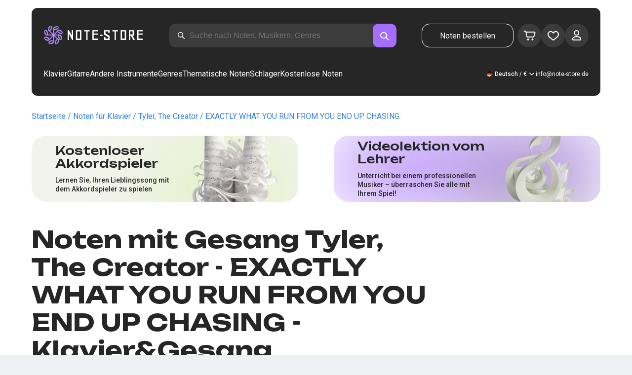

--- FILE ---
content_type: text/html; charset=utf-8
request_url: https://note-store.de/notes/tyler-the-creator/exactly-what-you-run-from-you-end-up-chasing/piano-vocal/
body_size: 40581
content:
<!DOCTYPE html><html lang="de" prefix="og: http://ogp.me/ns#"><head><meta charSet="utf-8"/><meta name="viewport" content="width=device-width, initial-scale=1"/><link rel="preload" as="image" imageSrcSet="/_next/image/?url=%2F_next%2Fstatic%2Fmedia%2Flogo.c4b24e36.png&amp;w=256&amp;q=75 1x, /_next/image/?url=%2F_next%2Fstatic%2Fmedia%2Flogo.c4b24e36.png&amp;w=640&amp;q=75 2x" fetchPriority="high"/><link rel="stylesheet" href="/_next/static/css/087f83ec98ebf895.css" data-precedence="next"/><link rel="stylesheet" href="/_next/static/css/c154efa23b2cf12f.css" data-precedence="next"/><link rel="stylesheet" href="/_next/static/css/0b5fd78d9f433e7f.css" data-precedence="next"/><link rel="stylesheet" href="/_next/static/css/64eb758c0c4bc0e6.css" data-precedence="next"/><link rel="stylesheet" href="/_next/static/css/7b5315657e6449f2.css" data-precedence="next"/><link rel="stylesheet" href="/_next/static/css/4eda288013bfb479.css" data-precedence="next"/><link rel="stylesheet" href="/_next/static/css/c09fa14b1e3617b5.css" data-precedence="next"/><link rel="stylesheet" href="/_next/static/css/0e077d84c283da68.css" data-precedence="next"/><link rel="stylesheet" href="/_next/static/css/2293e73dc04b184f.css" data-precedence="next"/><link rel="stylesheet" href="/_next/static/css/5afe35dd353c8357.css" data-precedence="next"/><link rel="stylesheet" href="/_next/static/css/27c036cd69f221d2.css" data-precedence="next"/><link rel="stylesheet" href="/_next/static/css/ad78174ed282fcac.css" data-precedence="next"/><link rel="stylesheet" href="/_next/static/css/8baf5c9a5c82302a.css" data-precedence="next"/><link rel="stylesheet" href="/_next/static/css/3602bd67cb97f417.css" data-precedence="next"/><link rel="preload" as="script" fetchPriority="low" href="/_next/static/chunks/webpack-7b40c1abfd6b730e.js"/><script src="/_next/static/chunks/fd9d1056-90af78d0333bcd71.js" async=""></script><script src="/_next/static/chunks/7023-82ae02963228c0fc.js" async=""></script><script src="/_next/static/chunks/main-app-0f1db020a9f6d170.js" async=""></script><script src="/_next/static/chunks/3553-c21275d24910e8a0.js" async=""></script><script src="/_next/static/chunks/7492-14ce0c2587339db5.js" async=""></script><script src="/_next/static/chunks/1221-e187992c648f9234.js" async=""></script><script src="/_next/static/chunks/2189-5c45b92a6ef2c1ce.js" async=""></script><script src="/_next/static/chunks/app/global-error-444e523c1a03db7f.js" async=""></script><script src="/_next/static/chunks/9343-1aaf1b933d593fc0.js" async=""></script><script src="/_next/static/chunks/2286-5d5c626269d95ef4.js" async=""></script><script src="/_next/static/chunks/3153-e43a8004825745a4.js" async=""></script><script src="/_next/static/chunks/4071-4f93b7f44251ec0d.js" async=""></script><script src="/_next/static/chunks/4584-8e3ac8e2692e0cf6.js" async=""></script><script src="/_next/static/chunks/3293-994257ca6a29a576.js" async=""></script><script src="/_next/static/chunks/2102-57ab0b6869d54542.js" async=""></script><script src="/_next/static/chunks/2417-dba6c43147b499a5.js" async=""></script><script src="/_next/static/chunks/1088-8381d54caad03991.js" async=""></script><script src="/_next/static/chunks/app/(site)/notes/%5B...params%5D/page-649d0d2d2ac72c2b.js" async=""></script><script src="/_next/static/chunks/5223-f2b1186a44902908.js" async=""></script><script src="/_next/static/chunks/1259-5efd85cffc08a80e.js" async=""></script><script src="/_next/static/chunks/app/layout-a2e4d578099e9f29.js" async=""></script><script src="/_next/static/chunks/app/error-492acab86790105e.js" async=""></script><script src="/_next/static/chunks/6537-d3e0aa6e0077dd47.js" async=""></script><script src="/_next/static/chunks/app/(site)/notes/%5B...params%5D/layout-fc098415bc2d3d12.js" async=""></script><script src="/_next/static/chunks/4008-dcdb8200595d1dad.js" async=""></script><script src="/_next/static/chunks/app/(site)/page-ce57ba647796072a.js" async=""></script><link rel="apple-touch-icon" sizes="180x180" href="/favicon/apple-touch-icon.png"/><link rel="icon" type="image/png" sizes="32x32" href="/favicon/favicon-32x32.png"/><link rel="icon" type="image/png" sizes="16x16" href="/favicon/favicon-16x16.png"/><meta name="msapplication-TileColor" content="#da532c"/><meta name="theme-color" content="#ffffff"/><meta name="theme-color" content="#ffffff"/><meta name="google-site-verification" content="IEAXunQ8ROnv_m6SdJoQRBorY2QY_jfh-cRFSnLdPzA"/><link rel="alternate" hrefLang="en" href="https://note-store.com/notes/tyler-the-creator/exactly-what-you-run-from-you-end-up-chasing/piano-vocal/"/><link rel="alternate" hrefLang="ru" href="https://note-store.ru/notes/tyler-the-creator/exactly-what-you-run-from-you-end-up-chasing/piano-vocal/"/><link rel="alternate" hrefLang="es" href="https://note-store.es/notes/tyler-the-creator/exactly-what-you-run-from-you-end-up-chasing/piano-vocal/"/><link rel="alternate" hrefLang="de" href="https://note-store.de/notes/tyler-the-creator/exactly-what-you-run-from-you-end-up-chasing/piano-vocal/"/><link rel="alternate" hrefLang="x-default" href="https://note-store.com/notes/tyler-the-creator/exactly-what-you-run-from-you-end-up-chasing/piano-vocal/"/><title>EXACTLY WHAT YOU RUN FROM YOU END UP CHASING – Tyler, The Creator Noten für Klavier und Gesang (mit Text) bei Note-Store.de | Klavier&amp;Gesang SKU PVO0014098</title><meta name="description" content="&quot; 🎼 Tyler, The Creator – EXACTLY WHAT YOU RUN FROM YOU END UP CHASING: Noten für Klavier mit Gesangspart (mit Text) zum Download bei Note-Store.de (Klavier&amp;Gesang SKU PVO0014098). ✅ Alle Arrangements wurden von professionellen Musikern erstellt und sind als PDF- und MIDI-Dateien mit einem kostenlosen Probenausschnitt verfügbar. 🎶"/><meta name="keywords" content="Klavier noten, Noten für Klavier, Musiknoten, Noten herunterladen, moderne Noten, Notensätze, Arrangements, kostenlose Noten, Noten der Lieder, notestore, klassische Noten"/><link rel="canonical" href="https://note-store.de/notes/tyler-the-creator/exactly-what-you-run-from-you-end-up-chasing/piano-vocal/"/><meta property="og:title" content="EXACTLY WHAT YOU RUN FROM YOU END UP CHASING – Tyler, The Creator Noten für Klavier und Gesang (mit Text) bei Note-Store.de | Klavier&amp;Gesang SKU PVO0014098"/><meta property="og:description" content="&quot; 🎼 Tyler, The Creator – EXACTLY WHAT YOU RUN FROM YOU END UP CHASING: Noten für Klavier mit Gesangspart (mit Text) zum Download bei Note-Store.de (Klavier&amp;Gesang SKU PVO0014098). ✅ Alle Arrangements wurden von professionellen Musikern erstellt und sind als PDF- und MIDI-Dateien mit einem kostenlosen Probenausschnitt verfügbar. 🎶"/><meta property="og:site_name" content="Klavier noten - herunterladen noten auf dem klavier ausdrucken PDF, MIDI"/><meta property="og:type" content="website"/><meta name="twitter:card" content="summary"/><meta name="twitter:title" content="EXACTLY WHAT YOU RUN FROM YOU END UP CHASING – Tyler, The Creator Noten für Klavier und Gesang (mit Text) bei Note-Store.de | Klavier&amp;Gesang SKU PVO0014098"/><meta name="twitter:description" content="&quot; 🎼 Tyler, The Creator – EXACTLY WHAT YOU RUN FROM YOU END UP CHASING: Noten für Klavier mit Gesangspart (mit Text) zum Download bei Note-Store.de (Klavier&amp;Gesang SKU PVO0014098). ✅ Alle Arrangements wurden von professionellen Musikern erstellt und sind als PDF- und MIDI-Dateien mit einem kostenlosen Probenausschnitt verfügbar. 🎶"/><link rel="icon" href="/favicon.ico" type="image/x-icon" sizes="48x48"/><meta name="next-size-adjust"/><script>
                  (function(m,e,t,r,i,k,a){m[i]=m[i]||function(){(m[i].a=m[i].a||[]).push(arguments)};
                  m[i].l=1*new Date();
                  for (var j = 0; j < document.scripts.length; j++) {if (document.scripts[j].src === r) { return; }}
                  k=e.createElement(t),a=e.getElementsByTagName(t)[0],k.async=1,k.src=r,a.parentNode.insertBefore(k,a)})
                  (window, document, "script", "https://mc.yandex.ru/metrika/tag.js", "ym");

                  ym(Number(55825810), "init", {
                        clickmap:true,
                        trackLinks:true,
                        accurateTrackBounce:true,
                        webvisor:true,
                        trackHash:true,
                        ecommerce:"dataLayer"
                  });
        </script><script>window.dataLayer = window.dataLayer || [];</script><noscript><div><img alt="" loading="lazy" width="1" height="1" decoding="async" data-nimg="1" style="color:transparent;position:absolute;left:-9999px" srcSet="/_next/image/?url=https%3A%2F%2Fmc.yandex.ru%2Fwatch%2F55825810&amp;w=16&amp;q=75 1x" src="/_next/image/?url=https%3A%2F%2Fmc.yandex.ru%2Fwatch%2F55825810&amp;w=16&amp;q=75"/></div></noscript><script src="/_next/static/chunks/polyfills-78c92fac7aa8fdd8.js" noModule=""></script></head><body class="__className_1d6dd8"><div class="layout_page__ArCl3"><header class="header_container__VpZCX header_white__DBcHk"><div class="header_header__h8sLF"><div class="header_row__9A0Xk"><a class="logo_logo__XbIoq" href="/"><img alt="Notes Store" fetchPriority="high" width="204" height="46" decoding="async" data-nimg="1" class="logo_logoImg__SXARP" style="color:transparent" srcSet="/_next/image/?url=%2F_next%2Fstatic%2Fmedia%2Flogo.c4b24e36.png&amp;w=256&amp;q=75 1x, /_next/image/?url=%2F_next%2Fstatic%2Fmedia%2Flogo.c4b24e36.png&amp;w=640&amp;q=75 2x" src="/_next/image/?url=%2F_next%2Fstatic%2Fmedia%2Flogo.c4b24e36.png&amp;w=640&amp;q=75"/></a><div class="search-form_searchInputWrapper__9AHX9"><input class="search-form_searchInput__87S_O" placeholder="Suche nach Noten, Musikern, Genres" value=""/><a class="search-form_searchButton__Z9M1R" href="/search/?q="><span class="search-form_searchButtonImg__Z9aom" title="search"></span></a><div class="search-form_loaderWrap__xlXPz"></div></div><div class="nav-buttons_navButtons__TNIc1 nav-buttons_desktopOnly__O0J1j"><div class="nav-buttons_menuActionButtons__FFmBt"><a class="button_button__zA6qM nav-buttons_btnMenu__QwHjc nav-buttons_desktopOnly__O0J1j" href="/note_orders/">Noten bestellen</a><div class="nav-buttons_menuAction__WQ7iq"><a href="/personal/cart/"><div class="nav-buttons_shoppingCartImg__gyKAs"></div></a></div><div class="nav-buttons_menuAction__WQ7iq"><a href="/favorites/"><div class="nav-buttons_likeImg__VYwdZ"></div></a></div><div><button type="button" class="menu-action_menuAction__2SZox"><img alt="icon" loading="lazy" width="29" height="28" decoding="async" data-nimg="1" class="menu-action_Img__up9JI" style="color:transparent" srcSet="/_next/image/?url=%2F_next%2Fstatic%2Fmedia%2Fuser.996fc731.svg&amp;w=32&amp;q=75 1x, /_next/image/?url=%2F_next%2Fstatic%2Fmedia%2Fuser.996fc731.svg&amp;w=64&amp;q=75 2x" src="/_next/image/?url=%2F_next%2Fstatic%2Fmedia%2Fuser.996fc731.svg&amp;w=64&amp;q=75"/></button></div></div></div><button class="search-button_searchButton__4TLhD" type="button" aria-label="search"><span class="search-button_searchButtonImg__joVcX" title="search"></span></button><div class="header_burgerMenu__e_0ai"></div><!--$!--><template data-dgst="BAILOUT_TO_CLIENT_SIDE_RENDERING"></template><!--/$--></div><div class="header_row__9A0Xk header_desktopOnly__b8egT"><div class="navigation_navigation__B9Kqk"><div class="menu-item_item__5__7E"><a class="menu-item_navigationLink__XqmhI" href="/category/instruments-is-piano/apply/">Klavier</a></div><div class="menu-item_item__5__7E"><a class="menu-item_navigationLink__XqmhI" href="/category/instruments-is-guitar/apply/">Gitarre</a></div><div class="menu-item_item__5__7E"><a class="menu-item_navigationLink__XqmhI" href="#">Andere Instrumente</a></div><div class="menu-item_item__5__7E"><a class="menu-item_navigationLink__XqmhI" href="#">Genres</a></div><div class="menu-item_item__5__7E"><a class="menu-item_navigationLink__XqmhI" href="/popular/">Thematische Noten</a></div><div class="menu-item_item__5__7E"><a class="menu-item_navigationLink__XqmhI" href="/notes/all_popular/">Schlager</a></div><div class="menu-item_item__5__7E"><a class="menu-item_navigationLink__XqmhI" href="/notes/all_free/">Kostenlose Noten</a></div><div></div><div class="submenu-level-1_submenu__FZ687"><div class="submenu-level-1_isTabletHeader__JxuKe"><div class="submenu-header_closeMenuIcon__RgWII"></div><div class="button-back_buttonBack__RSnx4"><p class="typography_p4__36ZVZ">Zurück</p></div><span class="submenu-header_subTitle__SZL74"></span></div><div class="submenu-level-1_submenuContent__fTgyF"><a class="submenu-level-1_subTitle__NVyXq" href="#">#</a><div class="submenu-level-1_submenuRow__uU9NJ"><div class="submenu-level-1_submenuColumn__DZRjb submenu-level-1_submenuColumn_1__N3Gfu"><div class="submenu-level-1_submenuList__tEn0k submenu-level-1_maxHeight__AM_fe"></div></div></div></div></div></div><div class="header_settings__jbktM"><div class="toggle-lang-and-currency_backdrop__NfxbB"></div><div class="toggle-lang-and-currency_container__UoLCB"><div class="toggle-lang-and-currency_placeholder__5Rguk toggle-lang-and-currency_de__Tbo84"><span class="typography_int4__mKG3L">Deutsch / €</span></div><div class="toggle-lang-and-currency_wrapper__th5pL"><div class="toggle-lang-and-currency_close__b0ZgH"></div><div class="toggle-lang-and-currency_mg__XlDDn"><span class="select-blade_title__RBNr2">Sprache</span><div><a hrefLang="en" class="toggle-lang-and-currency_selectItem__6awAq toggle-lang-and-currency_en__bp9YC" href="https://note-store.com/"><span class="typography_int4__mKG3L">United States</span></a><a hrefLang="de" class="toggle-lang-and-currency_selectItem__6awAq toggle-lang-and-currency_de__Tbo84 toggle-lang-and-currency_active__ylnhM" href="https://note-store.de/"><span class="typography_int4__mKG3L">Deutsch</span></a><a hrefLang="es" class="toggle-lang-and-currency_selectItem__6awAq toggle-lang-and-currency_es__EXROg" href="https://note-store.es/"><span class="typography_int4__mKG3L">El español</span></a></div></div><div class=""><span class="select-blade_title__RBNr2">Währung</span><div><div class="toggle-lang-and-currency_selectItem__6awAq toggle-lang-and-currency_eur__FDIUh toggle-lang-and-currency_active__ylnhM"><span class="typography_int4__mKG3L">Euro</span></div><div class="toggle-lang-and-currency_selectItem__6awAq toggle-lang-and-currency_gbp__WQW_g"><span class="typography_int4__mKG3L">Pfund Sterling</span></div><div class="toggle-lang-and-currency_selectItem__6awAq toggle-lang-and-currency_usd__EupRx"><span class="typography_int4__mKG3L">US-Dollar Test</span></div></div></div></div></div><div class="header_contact__blkaj"><a href="mailto:info@note-store.de">info@note-store.de</a></div></div></div></div></header><main class="layout_content__4pby2"><div class="page_page__R_0X0"><div class="breadcrumbs_breadcrumbs__7LaVk notes-card-content_breadcrumbs__o5iL1" style="background-color:white"><div class="breadcrumbs_pageHistory__CuWtH" itemProp="http://schema.org/breadcrumb" itemScope="" itemType="http://schema.org/BreadcrumbList"><span itemScope="" itemProp="itemListElement" itemType="http://schema.org/ListItem"><a class="breadcrumbs_link__3LJHN" itemProp="item" href="/"><span itemProp="name">Startseite</span><meta itemProp="position" content="1"/></a></span><span itemScope="" itemProp="itemListElement" itemType="http://schema.org/ListItem"><a class="breadcrumbs_link__3LJHN" itemProp="item" href="/category/instruments-is-piano/apply/"><span itemProp="name">Noten für Klavier</span><meta itemProp="position" content="2"/></a></span><span itemScope="" itemProp="itemListElement" itemType="http://schema.org/ListItem"><a class="breadcrumbs_link__3LJHN" itemProp="item" href="/musicians/tyler-the-creator/"><span itemProp="name">Tyler, The Creator</span><meta itemProp="position" content="3"/></a></span><span itemScope="" itemProp="itemListElement" itemType="http://schema.org/ListItem"><span itemProp="name">EXACTLY WHAT YOU RUN FROM YOU END UP CHASING</span><meta itemProp="position" content="4"/><meta itemProp="item" content="https://note-store.de/notes/tyler-the-creator/exactly-what-you-run-from-you-end-up-chasing/piano-vocal/"/></span></div></div><div class="notes-card-content_wrapper__S8g5y"><div class="notes-card-content_container___pjw0"><div class="notes-card-content_notesCard__CGRFh"><div class="notes-card-content_mobileOnly__bAS5Z"><div class="notes-card-content_counters__NWCuU notes-card-content_countersMobile__8Q0VK"><span class="notes-card-content_likesCounter__aMxpl">0</span><span class="notes-card-content_viewsCounter__sih_r">106</span></div></div><div class="notes-card-content_banners__IkWt1"><div><a href="#ai-player" class="player_wrap__8MKV1"><span class="__className_1aa2e1 player_title__4qdUF">Kostenloser Akkordspieler</span><span class="player_text__vubXM">Lernen Sie, Ihren Lieblingssong mit dem Akkordspieler zu spielen</span></a></div><div><a href="#video-lessons" class="video-lesson_wrap__Gns3G"><span class="__className_1aa2e1 video-lesson_title__esqTh">Videolektion vom Lehrer</span><span class="video-lesson_text__Ec62t">Unterricht bei einem professionellen Musiker – überraschen Sie alle mit Ihrem Spiel!</span></a></div></div><div class="notes-card-content_h1__ygFuh"><h1 class="__className_1aa2e1 typography_h1__Smf_o notes-card-content_title__LsdGT">Noten mit Gesang Tyler, The Creator - EXACTLY WHAT YOU RUN FROM YOU END UP CHASING - Klavier&amp;Gesang</h1></div><div><div class="notes-card-content_header__6qcgR"><div class="notes-card-content_cardActions__QqdlY"><div role="presentation" class="rating_rating__bMy99"><span class="rating_headerStar__HLO1m"></span><span class="rating_headerActive__2IPoJ" style="width:98%"></span></div><span>16 
        Rückmeldungen</span><div class="notes-card-content_actionsGroup__IhLRO"><div class="notes-card-content_favourites__xACaA"><span class="notes-card-content_favouritesText__FDYM_">Zu Favoriten</span></div></div></div><div class="notes-card-content_cardInfo__jlWNx"><div class="notes-card-content_counters__NWCuU notes-card-content_desktopAndTabletOnly___SRxd"><span class="notes-card-content_likesCounter__aMxpl">0</span><span class="notes-card-content_viewsCounter__sih_r">106</span></div></div></div></div><div class="notes-card-content_cardBody__oveM_"><div class="notes-card-content_cardPreview__8QHgf"><img alt="Noten mit Gesang Tyler, The Creator - EXACTLY WHAT YOU RUN FROM YOU END UP CHASING - Klavier&amp;Gesang" loading="lazy" width="595" height="842" decoding="async" data-nimg="1" class="notes-card-content_cardPreviewImg__ZK36G" style="color:transparent" srcSet="/_next/image/?url=https%3A%2F%2Fnote-store.de%2Fupload%2Fpdflic%2F141%2F14098_d1.png&amp;w=640&amp;q=75 1x, /_next/image/?url=https%3A%2F%2Fnote-store.de%2Fupload%2Fpdflic%2F141%2F14098_d1.png&amp;w=1200&amp;q=75 2x" src="/_next/image/?url=https%3A%2F%2Fnote-store.de%2Fupload%2Fpdflic%2F141%2F14098_d1.png&amp;w=1200&amp;q=75"/></div><div class="notes-card-content_description__TcwT8"><div class="notes-card-content_order___D3up"><div class="notes-card-content_orderTitle__BZuJR">Verfügbare Formate</div><span class="notes-card-content_orderDesc__4nDeT">Wählen Sie, in welchen Formaten Sie die Noten kaufen möchten. Wir senden Ihnen die bezahlten Noten an die bei der Bestellung angegebene E-Mail-Adresse</span><div class="notes-card-content_formats__mB6T0"><div class="notes-card-content_formatBlock__ZCKMU"><div class="notes-card-content_formRadio__oeM35"><input id="radio-1" type="radio" name="price" checked="" value="24.7"/><label for="radio-1">.pdf, .midi</label></div><span class="notes-card-content_formatPrice__k5Sbt">€24.70</span></div><div class="notes-card-content_formatBlock__ZCKMU"><div class="notes-card-content_formRadio__oeM35"><input id="radio-2" type="radio" name="price" value="16.4"/><label for="radio-2">.pdf</label></div><span class="notes-card-content_formatPrice__k5Sbt">€16.40</span></div></div><button class="button_button__zA6qM button_l__OuKpR button_black__1V_UY" type="button">Kaufen</button><div class="notes-card-content_orderInfo__I9C_w"><div class="notes-card-content_infoBlock__MmV1L"><div class="notes-card-content_guarantees__MZgD2">100% Geldrückgabegarantie</div><div class="notes-card-content_pdfIncluded__PE_oB">Der Preis enthält PDF zum Ausdrucken</div></div><span class="notes-card-content_payments__R1U9C notes-card-content_paymentsCom__X3P0Z"></span></div></div><div><div class="notes-card-content_char__qmPVz"><span class="notes-card-content_charTitle__15Hy4">Künstler(in):</span><a class="notes-card-content_charContent__Yw30R notes-card-content_musiciansTitle__aOcAs" href="/musicians/tyler-the-creator/">Tyler, The Creator</a></div><div class="notes-card-content_char__qmPVz"><span class="notes-card-content_charTitle__15Hy4">Genre:</span><a class="notes-card-content_charContent__Yw30R" href="/category/genre-is-rap/apply/">Rap/ Hip-Hop</a></div><div class="notes-card-content_char__qmPVz"><span class="notes-card-content_charTitle__15Hy4">Artikelnummer:</span><span class="notes-card-content_charContent__Yw30R notes-card-content_still__9I1Am">PVO0014098</span></div><div class="notes-card-content_char__qmPVz"><span class="notes-card-content_charTitle__15Hy4">Arrangement:</span><a class="notes-card-content_charContent__Yw30R" href="/category/arrangement-is-piano-vocal/apply/">Klavier&amp;Gesang</a></div><div class="notes-card-content_char__qmPVz"><span class="notes-card-content_charTitle__15Hy4">Instrumente:</span><a class="notes-card-content_charContent__Yw30R" href="/category/instruments-is-piano/apply/">Klavier</a>, <a class="notes-card-content_charContent__Yw30R" href="/category/instruments-is-vocal/apply/">Gesang</a></div><div class="notes-card-content_char__qmPVz"><span class="notes-card-content_charTitle__15Hy4">Andere Arrangements dieses Musikstücks</span><span class="notes-card-content_charContent__Yw30R">Mehr sehen 2 
                        Partituren</span></div></div></div></div></div></div><div class="video-lesson_wrap__sJftR"><div class="video-lesson_anchor__Cx1EQ" id="video-lessons"></div><div class="video-lesson_block__E5lpj"><div class="video-lesson_main__dMjL_"><span class="__className_1aa2e1 video-lesson_title__2ikyB">Video-Lektion von einem Profi</span><span class="video-lesson_text__EScmq">Videoaufschlüsselung der Spielweise des<!-- --> <!-- -->klavier Tyler, The Creator - EXACTLY WHAT YOU RUN FROM YOU END UP CHASING<!-- --> <!-- -->mit Ratschlägen und Erklärungen von einem professionellen Musiker</span></div><div class="video-lesson_actionBlock__eM1Md"><div class="video-lesson_action__rnhPK"><span class="video-lesson_dscr__U3f6E">Das Video ist noch nicht fertig.<br/> Hinterlassen Sie eine Anfrage – das wird dazu beitragen, den Prozess zu beschleunigen</span><button class="button_button__zA6qM button_m__sGJRw button_green__ExXpS video-lesson_btn__m7nA0" type="button">Eine Anfrage hinterlassen</button></div></div></div></div><div></div><div class="description_description__Bbp3S"><div class="description_tabsWrap__MQsNI"><div class="description_tabs__VaLcD"><div class="description_tab__Q2uqE description_active__Em2PZ">Beschreibung und Eigenschaften</div><div class="description_tab__Q2uqE">Wir empfehlen</div><div class="description_tab__Q2uqE">Fragen</div><div class="description_tab__Q2uqE">Bewertungen</div></div></div><div class="description_charsContent__AysR9"><div class="description_column__uZTK4 description_left__SHzdA"><h3 class="typography_h3__JjbIf description_charsTitle__1az9v">Beschreibung der Noten zum Werk Tyler, The Creator - EXACTLY WHAT YOU RUN FROM YOU END UP CHASING in arrangements Klavier&amp;Gesang</h3><p class="typography_p1__A6E4r description_charsDesc__X0tzK">Die Piano-Gesang-Noten für das Musikstück EXACTLY WHAT YOU RUN FROM YOU END UP CHASING, komponiert und gespielt von Tyler, The Creator, sind im Rap/ Hip-Hop Genre erstellt. Diese Noten wurden von erfahrenen Berufsmusikerinnen und -musikern entwickelt und zeichnen sich durch ihre hohe Qualität aus. Sie sind ideal für Pianisten, die bereits über grundlegende Fähigkeiten im Klavierspiel verfügen.<br><br>
Die Klaviernoten stehen in den PDF- und MIDI-Formaten zum Download bereit. Der Preis ist €24.70. Wer nach hochwertigen Piano-Noten sucht, findet hier eine ausgezeichnete Option.<br><br>
Falls Sie nach kostenlosen Klaviernoten oder einfachen Klavierstücken suchen, könnten  auch die hier enthaltenen Chords und die übersichtliche PDF-Version Sie interessieren. Die Noten-PDFs sind besonders praktisch, da sie leicht heruntergeladen und verwendet werden können, sowohl für Songs als auch für Übungen.<br><br>
Ob Sie Klaviernoten kostenlos ausprobieren möchten oder einfach einen neuen Song für Piano suchen – dieses Angebot eignet sich für jeden, der seine Sammlung an Klavier-PDFs erweitern möchte.</p><h3 class="typography_h3__JjbIf description_charsTitle__1az9v">Mehr über die Noten Tyler, The Creator EXACTLY WHAT YOU RUN FROM YOU END UP CHASING</h3><div><div class="description_descBlock__6VrrZ"><div class="description_row__hbCk_"><div class="description_wrapTitle__bhHM4"><p class="typography_p1__A6E4r description_rowTitle__CXxSI">Titel</p><div class="description_divider__tZG80"></div></div><p class="typography_p1__A6E4r description_tableContent__o93vn">EXACTLY WHAT YOU RUN FROM YOU END UP CHASING</p></div><div class="description_row__hbCk_"><div class="description_wrapTitle__bhHM4"><p class="typography_p1__A6E4r description_rowTitle__CXxSI">Künstler(in)</p><div class="description_divider__tZG80"></div></div><p class="typography_p1__A6E4r description_tableContent__o93vn">Tyler, The Creator</p></div><div class="description_row__hbCk_"><div class="description_wrapTitle__bhHM4"><p class="typography_p1__A6E4r description_rowTitle__CXxSI">Genre</p><div class="description_divider__tZG80"></div></div><p class="typography_p1__A6E4r description_tableContent__o93vn">Rap/ Hip-Hop</p></div><div class="description_row__hbCk_"><div class="description_wrapTitle__bhHM4"><p class="typography_p1__A6E4r description_rowTitle__CXxSI">Jahr</p><div class="description_divider__tZG80"></div></div><p class="typography_p1__A6E4r description_tableContent__o93vn">2019</p></div><div class="description_row__hbCk_"><div class="description_wrapTitle__bhHM4"><p class="typography_p1__A6E4r description_rowTitle__CXxSI">Liedtext</p><div class="description_divider__tZG80"></div></div><p class="typography_p1__A6E4r description_tableContent__o93vn">Exactly what you run from, you...</p></div></div><div class="description_descBlock__6VrrZ"><div><div class="description_row__hbCk_"><div class="description_wrapTitle__bhHM4"><p class="typography_p1__A6E4r description_rowTitle__CXxSI">Der Autor</p><div class="description_divider__tZG80"></div></div><p class="typography_p1__A6E4r description_tableContent__o93vn">OKONMA TYLER</p></div></div></div><div class="description_descBlock__6VrrZ"><div><div class="description_row__hbCk_"><div class="description_wrapTitle__bhHM4"><p class="typography_p1__A6E4r description_rowTitle__CXxSI">Für Instrumente</p><div class="description_divider__tZG80"></div></div><p class="typography_p1__A6E4r description_tableContent__o93vn">Klavier, Gesang</p></div><div class="description_row__hbCk_"><div class="description_wrapTitle__bhHM4"><p class="typography_p1__A6E4r description_rowTitle__CXxSI">Art von Arrangement</p><div class="description_divider__tZG80"></div></div><p class="typography_p1__A6E4r description_tableContent__o93vn">Klavier&amp;Gesang</p></div></div></div><div class="description_descBlock__6VrrZ"><div><div class="description_row__hbCk_"><div class="description_wrapTitle__bhHM4"><p class="typography_p1__A6E4r description_rowTitle__CXxSI">Artikelnummer</p><div class="description_divider__tZG80"></div></div><p class="typography_p1__A6E4r description_tableContent__o93vn">PVO0014098</p></div><div class="description_row__hbCk_"><div class="description_wrapTitle__bhHM4"><p class="typography_p1__A6E4r description_rowTitle__CXxSI">Preis</p><div class="description_divider__tZG80"></div></div><p class="typography_p1__A6E4r description_tableContent__o93vn"><span class="description_tableContentText__vUwo2">€16.40, €24.70</span></p></div><div class="description_row__hbCk_"><div class="description_wrapTitle__bhHM4"><p class="typography_p1__A6E4r description_rowTitle__CXxSI">Herunterzuladende Formate</p><div class="description_divider__tZG80"></div></div><p class="typography_p1__A6E4r description_tableContent__o93vn"><span class="description_tableContentText__vUwo2">PDF, MIDI</span></p></div></div></div><div class="description_descBlock__6VrrZ"><div><div class="description_row__hbCk_"><div class="description_wrapTitle__bhHM4"><p class="typography_p1__A6E4r description_rowTitle__CXxSI">Benutzerbewertung</p><div class="description_divider__tZG80"></div></div><p class="typography_p1__A6E4r description_tableContent__o93vn"><span class="description_tableContentText__vUwo2">4.9 von 5. Insgesamt 16
                        Rückmeldungen</span></p></div></div></div></div></div><div class="description_column__uZTK4"><div class="description_adds__euvNY"><div class="description_titleMusic__DebQW"><p class="typography_p3__5eAej description_addsTitle__GWi82">ANDERE MUSIKSTÜCKE TYLER, THE CREATOR</p></div><div class="description_addsLinks__UBW6x"><a href="/notes/tyler-the-creator/like-him/piano-easy/">Tyler, The Creator - Like Him  - Klavier.Einfach</a><a href="/notes/tyler-the-creator/like-him/piano-vocal/">Tyler, The Creator - Like Him  - Klavier&amp;Gesang</a><a href="/notes/tyler-the-creator/ring-ring-ring/ukulele-tab/">Tyler, The Creator - Ring Ring Ring  - Ukulele.Tabs</a><a href="/notes/tyler-the-creator/new-magic-wand/piano-solo/">Tyler, The Creator - NEW MAGIC WAND  - Klavier.Solo</a><a href="/notes/tyler-the-creator/are-we-still-friends/piano-solo/">Tyler, The Creator - ARE WE STILL FRIENDS?  - Klavier.Solo</a><a href="/notes/tyler-the-creator/like-him/flute/">Tyler, The Creator - Like Him  - Flöte</a><a href="/notes/tyler-the-creator/ring-ring-ring/piano-easy-chords/">Tyler, The Creator - Ring Ring Ring  - Klavier.Einfach&amp;Akkorde</a><a href="/notes/tyler-the-creator/igor-s-theme/piano-easy/">Tyler, The Creator - IGOR&#x27;S THEME  - Klavier.Einfach</a><a href="/notes/tyler-the-creator/igor-s-theme/piano-solo/">Tyler, The Creator - IGOR&#x27;S THEME  - Klavier.Solo</a><a href="/notes/tyler-the-creator/running-out-of-time/piano-easy/">Tyler, The Creator - RUNNING OUT OF TIME  - Klavier.Einfach</a></div></div></div></div></div><div class="other-arrangements_container__BNiRM"><h2 class="__className_1aa2e1 typography_h2__lkSAl other-arrangements_h2__kVjuO">Andere Arrangements für den Song Tyler, The Creator - EXACTLY WHAT YOU RUN FROM YOU END UP CHASING zum Herunterladen</h2><div class="other-arrangements_fileName__bEQex">Tyler, The Creator - EXACTLY WHAT YOU RUN FROM YOU END UP CHASING</div><div class="other-arrangements_cardsSlider__f0ilR"><div class="other-arrangements_sliderWrap__i4hJL"><div class="grid-note_card__qqYvX other-arrangements_card__oY0Yf"><div class="grid-note_bgHeader__mgq9a"><div class="grid-note_topBlock__4Py8C"><div><div class="complexity_status__BpmwF complexity_beginner__4J1c5">Beginner</div></div><div><span class="grid-note_favourites__CdqaK"></span></div></div><a class="preview_link__QBpos grid-note_previewWrap__oAq_a" href="/notes/tyler-the-creator/exactly-what-you-run-from-you-end-up-chasing/piano-easy/"><div class="preview_wrap__vnFZO grid-note_previewWrap__oAq_a"><img alt="undefined Tyler, The Creator - EXACTLY WHAT YOU RUN FROM YOU END UP CHASING" loading="lazy" width="181" height="256" decoding="async" data-nimg="1" style="color:transparent" srcSet="/_next/image/?url=https%3A%2F%2Fnote-store.de%2Fupload%2Fresize_cache%2Fnotes%2F256_362%2Fupload%2Fpdflic%2F141%2F14096_d1.png&amp;w=256&amp;q=100 1x, /_next/image/?url=https%3A%2F%2Fnote-store.de%2Fupload%2Fresize_cache%2Fnotes%2F256_362%2Fupload%2Fpdflic%2F141%2F14096_d1.png&amp;w=384&amp;q=100 2x" src="/_next/image/?url=https%3A%2F%2Fnote-store.de%2Fupload%2Fresize_cache%2Fnotes%2F256_362%2Fupload%2Fpdflic%2F141%2F14096_d1.png&amp;w=384&amp;q=100"/></div></a></div><div class="grid-note_info__x_2yd"><span class="typography_int4__mKG3L grid-note_rating__Hlr63"><span class="grid-note_star__OeXDx"></span>4.7 (60)</span><div class="grid-note_counters__ae_6H"><span class="typography_int4__mKG3L grid-note_likesCounter__mncyq">0</span><span class="typography_int4__mKG3L grid-note_viewsCounter__09Qf7">189</span></div></div><div class="grid-note_titleBlock__y0bIQ"><a href="/notes/tyler-the-creator/exactly-what-you-run-from-you-end-up-chasing/piano-easy/"><span class="typography_int3__zHgvj grid-note_author__ZRZm0">Tyler, The Creator</span><div class="grid-note_songTitle__YUNQD">EXACTLY WHAT YOU RUN FROM YOU END UP CHASING</div></a></div><div class="instruments_instruments__VKPA4"><span>Klavier.Einfach</span></div></div><div class="grid-note_card__qqYvX other-arrangements_card__oY0Yf"><div class="grid-note_bgHeader__mgq9a"><div class="grid-note_topBlock__4Py8C"><div><div class="complexity_status__BpmwF complexity_beginner__4J1c5">Beginner</div></div><div><span class="grid-note_favourites__CdqaK"></span></div></div><a class="preview_link__QBpos grid-note_previewWrap__oAq_a" href="/notes/tyler-the-creator/exactly-what-you-run-from-you-end-up-chasing/piano-solo/"><div class="preview_wrap__vnFZO grid-note_previewWrap__oAq_a"><img alt="undefined Tyler, The Creator - EXACTLY WHAT YOU RUN FROM YOU END UP CHASING" loading="lazy" width="181" height="256" decoding="async" data-nimg="1" style="color:transparent" srcSet="/_next/image/?url=https%3A%2F%2Fnote-store.de%2Fupload%2Fresize_cache%2Fnotes%2F256_362%2Fupload%2Fpdflic%2F141%2F14097_d1.png&amp;w=256&amp;q=100 1x, /_next/image/?url=https%3A%2F%2Fnote-store.de%2Fupload%2Fresize_cache%2Fnotes%2F256_362%2Fupload%2Fpdflic%2F141%2F14097_d1.png&amp;w=384&amp;q=100 2x" src="/_next/image/?url=https%3A%2F%2Fnote-store.de%2Fupload%2Fresize_cache%2Fnotes%2F256_362%2Fupload%2Fpdflic%2F141%2F14097_d1.png&amp;w=384&amp;q=100"/></div></a></div><div class="grid-note_info__x_2yd"><span class="typography_int4__mKG3L grid-note_rating__Hlr63"><span class="grid-note_star__OeXDx"></span>4.8 (51)</span><div class="grid-note_counters__ae_6H"><span class="typography_int4__mKG3L grid-note_likesCounter__mncyq">0</span><span class="typography_int4__mKG3L grid-note_viewsCounter__09Qf7">224</span></div></div><div class="grid-note_titleBlock__y0bIQ"><a href="/notes/tyler-the-creator/exactly-what-you-run-from-you-end-up-chasing/piano-solo/"><span class="typography_int3__zHgvj grid-note_author__ZRZm0">Tyler, The Creator</span><div class="grid-note_songTitle__YUNQD">EXACTLY WHAT YOU RUN FROM YOU END UP CHASING</div></a></div><div class="instruments_instruments__VKPA4"><span>Klavier.Solo</span></div></div></div><div class="other-arrangements_desktopSlider__WcWJl"><div class="slick-slider slick-initialized"><div class="slick-list"><div class="slick-track" style="width:50%;left:0%"><div data-index="0" class="slick-slide slick-active slick-current" tabindex="-1" aria-hidden="false" style="outline:none;width:50%"><div><div class="grid-note_card__qqYvX other-arrangements_card__oY0Yf"><div class="grid-note_bgHeader__mgq9a"><div class="grid-note_topBlock__4Py8C"><div><div class="complexity_status__BpmwF complexity_beginner__4J1c5">Beginner</div></div><div><span class="grid-note_favourites__CdqaK"></span></div></div><a class="preview_link__QBpos grid-note_previewWrap__oAq_a" href="/notes/tyler-the-creator/exactly-what-you-run-from-you-end-up-chasing/piano-easy/"><div class="preview_wrap__vnFZO grid-note_previewWrap__oAq_a"><img alt="undefined Tyler, The Creator - EXACTLY WHAT YOU RUN FROM YOU END UP CHASING" loading="lazy" width="181" height="256" decoding="async" data-nimg="1" style="color:transparent" srcSet="/_next/image/?url=https%3A%2F%2Fnote-store.de%2Fupload%2Fresize_cache%2Fnotes%2F256_362%2Fupload%2Fpdflic%2F141%2F14096_d1.png&amp;w=256&amp;q=100 1x, /_next/image/?url=https%3A%2F%2Fnote-store.de%2Fupload%2Fresize_cache%2Fnotes%2F256_362%2Fupload%2Fpdflic%2F141%2F14096_d1.png&amp;w=384&amp;q=100 2x" src="/_next/image/?url=https%3A%2F%2Fnote-store.de%2Fupload%2Fresize_cache%2Fnotes%2F256_362%2Fupload%2Fpdflic%2F141%2F14096_d1.png&amp;w=384&amp;q=100"/></div></a></div><div class="grid-note_info__x_2yd"><span class="typography_int4__mKG3L grid-note_rating__Hlr63"><span class="grid-note_star__OeXDx"></span>4.7 (60)</span><div class="grid-note_counters__ae_6H"><span class="typography_int4__mKG3L grid-note_likesCounter__mncyq">0</span><span class="typography_int4__mKG3L grid-note_viewsCounter__09Qf7">189</span></div></div><div class="grid-note_titleBlock__y0bIQ"><a href="/notes/tyler-the-creator/exactly-what-you-run-from-you-end-up-chasing/piano-easy/"><span class="typography_int3__zHgvj grid-note_author__ZRZm0">Tyler, The Creator</span><div class="grid-note_songTitle__YUNQD">EXACTLY WHAT YOU RUN FROM YOU END UP CHASING</div></a></div><div class="instruments_instruments__VKPA4"><span>Klavier.Einfach</span></div></div></div></div><div data-index="1" class="slick-slide slick-active" tabindex="-1" aria-hidden="false" style="outline:none;width:50%"><div><div class="grid-note_card__qqYvX other-arrangements_card__oY0Yf"><div class="grid-note_bgHeader__mgq9a"><div class="grid-note_topBlock__4Py8C"><div><div class="complexity_status__BpmwF complexity_beginner__4J1c5">Beginner</div></div><div><span class="grid-note_favourites__CdqaK"></span></div></div><a class="preview_link__QBpos grid-note_previewWrap__oAq_a" href="/notes/tyler-the-creator/exactly-what-you-run-from-you-end-up-chasing/piano-solo/"><div class="preview_wrap__vnFZO grid-note_previewWrap__oAq_a"><img alt="undefined Tyler, The Creator - EXACTLY WHAT YOU RUN FROM YOU END UP CHASING" loading="lazy" width="181" height="256" decoding="async" data-nimg="1" style="color:transparent" srcSet="/_next/image/?url=https%3A%2F%2Fnote-store.de%2Fupload%2Fresize_cache%2Fnotes%2F256_362%2Fupload%2Fpdflic%2F141%2F14097_d1.png&amp;w=256&amp;q=100 1x, /_next/image/?url=https%3A%2F%2Fnote-store.de%2Fupload%2Fresize_cache%2Fnotes%2F256_362%2Fupload%2Fpdflic%2F141%2F14097_d1.png&amp;w=384&amp;q=100 2x" src="/_next/image/?url=https%3A%2F%2Fnote-store.de%2Fupload%2Fresize_cache%2Fnotes%2F256_362%2Fupload%2Fpdflic%2F141%2F14097_d1.png&amp;w=384&amp;q=100"/></div></a></div><div class="grid-note_info__x_2yd"><span class="typography_int4__mKG3L grid-note_rating__Hlr63"><span class="grid-note_star__OeXDx"></span>4.8 (51)</span><div class="grid-note_counters__ae_6H"><span class="typography_int4__mKG3L grid-note_likesCounter__mncyq">0</span><span class="typography_int4__mKG3L grid-note_viewsCounter__09Qf7">224</span></div></div><div class="grid-note_titleBlock__y0bIQ"><a href="/notes/tyler-the-creator/exactly-what-you-run-from-you-end-up-chasing/piano-solo/"><span class="typography_int3__zHgvj grid-note_author__ZRZm0">Tyler, The Creator</span><div class="grid-note_songTitle__YUNQD">EXACTLY WHAT YOU RUN FROM YOU END UP CHASING</div></a></div><div class="instruments_instruments__VKPA4"><span>Klavier.Solo</span></div></div></div></div></div></div></div></div></div></div><div class="similar-musicians_container__JTYVs"><div class="similar-musicians_similar__I2DoP"><h2 class="__className_1aa2e1 typography_h2__lkSAl">Ähnliche Musiker zu Tyler, The Creator</h2><div class="similar-musicians_buttonsContainerWrap__tOuns"><div class="similar-musicians_buttonsContainer__6Ro8L"><a class="button-figure_button__3Vvib" href="/musicians/25-17/">25/17</a><a class="button-figure_button__3Vvib" href="/musicians/elvira-t/">Elvira T</a><a class="button-figure_button__3Vvib" href="/musicians/gazirovka/">Gazirovka</a><a class="button-figure_button__3Vvib" href="/musicians/feduk/">Feduk</a><a class="button-figure_button__3Vvib" href="/musicians/face/">Face</a><a class="button-figure_button__3Vvib" href="/musicians/david-turov/">David Turov</a><a class="button-figure_button__3Vvib" href="/musicians/margo/">MARGO</a><a class="button-figure_button__3Vvib" href="/musicians/jojo165/">JoJo165</a><a class="button-figure_button__3Vvib" href="/musicians/hugo-loud/">Hugo Loud</a><a class="button-figure_button__3Vvib" href="/musicians/blazer-993/">BLAZER 993</a></div></div></div></div><div class="product-questions_container__fp40s"><div class="product-questions_wrapper__mIpCh"><div class="product-questions_header__bdGNf"><h2 class="__className_1aa2e1 typography_h2__lkSAl product-questions_title__uDYtB">Produktfragen</h2></div><div class="product-questions_contentEmpty__4QLhg"><div class="product-questions_emptyMessage__A1nKP">Noch keine Fragen. Werde der/die Erste!</div><div class="product-questions_questionForm__07Rlp"><div class="product-questions_formBackground__lJAeK"></div><div class="product-questions_formContent__DMGQZ"><h2 class="__className_1aa2e1 typography_h2__lkSAl product-questions_formTitle__VN3CX">Haben Sie eine Frage zum Produkt?</h2><form class="product-questions_form__wP6Tc "><div class="product-questions_inputsWrapper__q7TAw"><div class="product-questions_nameFieldWrapper__FVSVi"><label for="name-input" class="product-questions_nameLabel__4qZit">Ihr Name</label><div><input class="input_input__C_XcI input_inputContrast__ZsyZq product-questions_nameInput__SBwEW" id="name-input" placeholder="Ihr Name" value=""/></div></div><div class="product-questions_questionInputWrapper__P7_k2"><textarea placeholder="Stellen Sie eine Frage..." class="product-questions_questionInput__W3bjK" rows="4"></textarea><button class="button_button__zA6qM button_l__OuKpR button_black__1V_UY product-questions_submitButton__k1F_X " type="submit">Eine Frage stellen</button></div></div></form></div></div></div></div></div><div class="product-reviews_container__MoSdW"><div class="product-reviews_wrapper__bAijh"><div class="product-reviews_header__AWhDC"><h2 class="__className_1aa2e1 typography_h2__lkSAl product-reviews_title__kp4OK">Bewertungen</h2></div><div class="product-reviews_content__2vZ5f product-reviews_contentEmpty__GI71m"><div class="product-reviews_reviewsColumn__edlAj"><div class="product-reviews_emptyMessage__VXwnX">Noch keine Bewertungen. Werden Sie der/die Erste!</div></div><div class="product-reviews_statsColumn__p_lHU"><div class="product-reviews_statsSection__XXGFI"><div class="product-reviews_overallRating____VoU"><div class="product-reviews_ratingValue__clEET">4.9</div><div class="product-reviews_ratingStars__2eFid"><div class="rating_reviewRating__afC7e rating_large__obR7v"><div class="rating_starsContainer__s_QJ0"><div class="rating_star__wPqNt"></div><div class="rating_star__wPqNt"></div><div class="rating_star__wPqNt"></div><div class="rating_star__wPqNt"></div><div class="rating_star__wPqNt"></div><div class="rating_starsForeground___wa_1" style="width:0%"><div class="rating_starsContainer__s_QJ0"><div class="rating_star__wPqNt rating_filled__uMH_h"></div><div class="rating_star__wPqNt rating_filled__uMH_h"></div><div class="rating_star__wPqNt rating_filled__uMH_h"></div><div class="rating_star__wPqNt rating_filled__uMH_h"></div><div class="rating_star__wPqNt rating_filled__uMH_h"></div></div></div></div></div></div><div class="product-reviews_totalReviews__jonh5">16<!-- --> <!-- -->Bewertungen</div></div><div class="product-reviews_ratingDistribution__bYy3c"><div class="product-reviews_ratingRow__cbb34"><div class="product-reviews_stars__hl2KU"><div class="rating_reviewRating__afC7e rating_small__IFMhH"><div class="rating_starsContainer__s_QJ0"><div class="rating_star__wPqNt"></div><div class="rating_star__wPqNt"></div><div class="rating_star__wPqNt"></div><div class="rating_star__wPqNt"></div><div class="rating_star__wPqNt"></div><div class="rating_starsForeground___wa_1" style="width:0%"><div class="rating_starsContainer__s_QJ0"><div class="rating_star__wPqNt rating_filled__uMH_h"></div><div class="rating_star__wPqNt rating_filled__uMH_h"></div><div class="rating_star__wPqNt rating_filled__uMH_h"></div><div class="rating_star__wPqNt rating_filled__uMH_h"></div><div class="rating_star__wPqNt rating_filled__uMH_h"></div></div></div></div></div></div><span class="product-reviews_ratingCount__Qfd5H">0<!-- --> <!-- -->Bewertungen</span></div><div class="product-reviews_ratingRow__cbb34"><div class="product-reviews_stars__hl2KU"><div class="rating_reviewRating__afC7e rating_small__IFMhH"><div class="rating_starsContainer__s_QJ0"><div class="rating_star__wPqNt"></div><div class="rating_star__wPqNt"></div><div class="rating_star__wPqNt"></div><div class="rating_star__wPqNt"></div><div class="rating_star__wPqNt"></div><div class="rating_starsForeground___wa_1" style="width:0%"><div class="rating_starsContainer__s_QJ0"><div class="rating_star__wPqNt rating_filled__uMH_h"></div><div class="rating_star__wPqNt rating_filled__uMH_h"></div><div class="rating_star__wPqNt rating_filled__uMH_h"></div><div class="rating_star__wPqNt rating_filled__uMH_h"></div><div class="rating_star__wPqNt rating_filled__uMH_h"></div></div></div></div></div></div><span class="product-reviews_ratingCount__Qfd5H">0<!-- --> <!-- -->Bewertungen</span></div><div class="product-reviews_ratingRow__cbb34"><div class="product-reviews_stars__hl2KU"><div class="rating_reviewRating__afC7e rating_small__IFMhH"><div class="rating_starsContainer__s_QJ0"><div class="rating_star__wPqNt"></div><div class="rating_star__wPqNt"></div><div class="rating_star__wPqNt"></div><div class="rating_star__wPqNt"></div><div class="rating_star__wPqNt"></div><div class="rating_starsForeground___wa_1" style="width:0%"><div class="rating_starsContainer__s_QJ0"><div class="rating_star__wPqNt rating_filled__uMH_h"></div><div class="rating_star__wPqNt rating_filled__uMH_h"></div><div class="rating_star__wPqNt rating_filled__uMH_h"></div><div class="rating_star__wPqNt rating_filled__uMH_h"></div><div class="rating_star__wPqNt rating_filled__uMH_h"></div></div></div></div></div></div><span class="product-reviews_ratingCount__Qfd5H">0<!-- --> <!-- -->Bewertungen</span></div><div class="product-reviews_ratingRow__cbb34"><div class="product-reviews_stars__hl2KU"><div class="rating_reviewRating__afC7e rating_small__IFMhH"><div class="rating_starsContainer__s_QJ0"><div class="rating_star__wPqNt"></div><div class="rating_star__wPqNt"></div><div class="rating_star__wPqNt"></div><div class="rating_star__wPqNt"></div><div class="rating_star__wPqNt"></div><div class="rating_starsForeground___wa_1" style="width:0%"><div class="rating_starsContainer__s_QJ0"><div class="rating_star__wPqNt rating_filled__uMH_h"></div><div class="rating_star__wPqNt rating_filled__uMH_h"></div><div class="rating_star__wPqNt rating_filled__uMH_h"></div><div class="rating_star__wPqNt rating_filled__uMH_h"></div><div class="rating_star__wPqNt rating_filled__uMH_h"></div></div></div></div></div></div><span class="product-reviews_ratingCount__Qfd5H">0<!-- --> <!-- -->Bewertungen</span></div><div class="product-reviews_ratingRow__cbb34"><div class="product-reviews_stars__hl2KU"><div class="rating_reviewRating__afC7e rating_small__IFMhH"><div class="rating_starsContainer__s_QJ0"><div class="rating_star__wPqNt"></div><div class="rating_star__wPqNt"></div><div class="rating_star__wPqNt"></div><div class="rating_star__wPqNt"></div><div class="rating_star__wPqNt"></div><div class="rating_starsForeground___wa_1" style="width:0%"><div class="rating_starsContainer__s_QJ0"><div class="rating_star__wPqNt rating_filled__uMH_h"></div><div class="rating_star__wPqNt rating_filled__uMH_h"></div><div class="rating_star__wPqNt rating_filled__uMH_h"></div><div class="rating_star__wPqNt rating_filled__uMH_h"></div><div class="rating_star__wPqNt rating_filled__uMH_h"></div></div></div></div></div></div><span class="product-reviews_ratingCount__Qfd5H">0<!-- --> <!-- -->Bewertungen</span></div></div><button class="button_button__zA6qM button_l__OuKpR button_black__1V_UY product-reviews_writeReviewButton__rJv7W" type="button">Bewertung schreiben</button></div></div></div></div></div><div class="faq_container__8uGsv" itemScope="" itemType="https://schema.org/FAQPage"><h2 class="__className_1aa2e1 typography_h2__lkSAl faq_h2__4Skqm" itemProp="name">FAQ - häufig gestellte Fragen von unseren Kunden</h2><div><div class="faq_accordionItem__u_PNW" itemScope="" itemProp="mainEntity" itemType="https://schema.org/Question"><div class="faq_toggleControl___gt9d faq_expanded__idGeL" id="piano-vocal_1"><h3 class="__className_1aa2e1 faq_accordionTitle__esK1i" itemProp="name">1. Worin unterscheiden sich die Arrangements?</h3><button class="faq_icon__L4BDe button-expand_button__mImho button-expand_close__5Ve6D" type="button"></button></div><div class="faq_accordionContent__4c0UK" itemScope="" itemProp="acceptedAnswer" itemType="https://schema.org/Answer"><div class="faq_p__Dh7Td" itemProp="text">● Klavier.Easy – Vereinfachte Klavierpartitur für Einsteiger.<br/> ● Klavier.Solo – Vollwertige Solo-Version für Klavier (Melodie + Begleitung).<br/> ● Klavier&amp;Gesang – Separate Gesangspartie mit Text + Klavierbegleitung.<br/> ● Klavier&amp;Gesang.Easy – Wie oben, aber mit erleichterter Begleitung.<br/> ● Klavier.Easy&amp;Akkorde / Klavier.Solo&amp;Akkorde – Die Klavierpartitur enthält zusätzlich Akkordbezeichnungen.<br/> ● Klavier.Solo (zu 4 Händen) – Eine Duett-Version für ein Instrument.<br/> ● Klavier&amp;Gesang&amp;Akkorde / …Easy – Gesang + Klavier mit Akkordsymbolen (Standard- oder vereinfachter Schwierigkeitsgrad).<br/> ● Klavier&amp;Geige – Ensemble für Klavier und Violine.</div></div></div><div class="faq_accordionItem__u_PNW" itemScope="" itemProp="mainEntity" itemType="https://schema.org/Question"><div class="faq_toggleControl___gt9d" id="piano-vocal_2"><h3 class="__className_1aa2e1 faq_accordionTitle__esK1i" itemProp="name">2. Was genau beinhaltet das Arrangement „Klavier&amp;Gesang“ für dieses Stück?</h3><button class="faq_icon__L4BDe button-expand_button__mImho button-expand_black__L5jWV" type="button"></button></div><div class="faq_accordionContent__4c0UK" itemScope="" itemProp="acceptedAnswer" itemType="https://schema.org/Answer"><div class="faq_p__Dh7Td" itemProp="text">Eine separate Gesangsstimme mit Text und eine Klavierbegleitung, die dem Originalklang möglichst nahekommt und für das Piano adaptiert ist.</div></div></div><div class="faq_accordionItem__u_PNW" itemScope="" itemProp="mainEntity" itemType="https://schema.org/Question"><div class="faq_toggleControl___gt9d" id="piano-vocal_3"><h3 class="__className_1aa2e1 faq_accordionTitle__esK1i" itemProp="name">3. Wie ist der Schwierigkeitsgrad und für wen ist es geeignet?</h3><button class="faq_icon__L4BDe button-expand_button__mImho button-expand_black__L5jWV" type="button"></button></div><div class="faq_accordionContent__4c0UK" itemScope="" itemProp="acceptedAnswer" itemType="https://schema.org/Answer"><div class="faq_p__Dh7Td" itemProp="text">Schwierigkeitsgrad: „Fortgeschritten“. Geeignet für Musiker, die über sichere Grundkenntnisse verfügen und bereit für eine anspruchsvollere Satztechnik sind.</div></div></div><div class="faq_accordionItem__u_PNW" itemScope="" itemProp="mainEntity" itemType="https://schema.org/Question"><div class="faq_toggleControl___gt9d" id="piano-vocal_4"><h3 class="__className_1aa2e1 faq_accordionTitle__esK1i" itemProp="name">5. In welchen Formaten ist das Arrangement verfügbar und wozu dient MIDI?</h3><button class="faq_icon__L4BDe button-expand_button__mImho button-expand_black__L5jWV" type="button"></button></div><div class="faq_accordionContent__4c0UK" itemScope="" itemProp="acceptedAnswer" itemType="https://schema.org/Answer"><div class="faq_p__Dh7Td" itemProp="text">Verfügbare Formate: PDF und MIDI.<br/> ● PDF – zum Lesen und Drucken.<br/> ● MIDI – zum Abspielen auf dem Synthesizer oder im Noteneditor sowie zum Lernen und Üben schwieriger Stellen.</div></div></div><div class="faq_accordionItem__u_PNW" itemScope="" itemProp="mainEntity" itemType="https://schema.org/Question"><div class="faq_toggleControl___gt9d" id="piano-vocal_5"><h3 class="__className_1aa2e1 faq_accordionTitle__esK1i" itemProp="name">6. Ich habe bezahlt – wann und wie erhalte ich die Noten?</h3><button class="faq_icon__L4BDe button-expand_button__mImho button-expand_black__L5jWV" type="button"></button></div><div class="faq_accordionContent__4c0UK" itemScope="" itemProp="acceptedAnswer" itemType="https://schema.org/Answer"><div class="faq_p__Dh7Td" itemProp="text">Der Download-Link wird innerhalb von 5 Minuten nach Zahlungseingang an die bei der Bestellung angegebene E-Mail-Adresse geschickt. Die Dateien sind auch in Ihrem persönlichen Kundenbereich abrufbar.</div></div></div><div class="faq_accordionItem__u_PNW" itemScope="" itemProp="mainEntity" itemType="https://schema.org/Question"><div class="faq_toggleControl___gt9d" id="piano-vocal_6"><h3 class="__className_1aa2e1 faq_accordionTitle__esK1i" itemProp="name">7. Kann ich vor dem Kauf ein Beispiel einsehen?</h3><button class="faq_icon__L4BDe button-expand_button__mImho button-expand_black__L5jWV" type="button"></button></div><div class="faq_accordionContent__4c0UK" itemScope="" itemProp="acceptedAnswer" itemType="https://schema.org/Answer"><div class="faq_p__Dh7Td" itemProp="text">Ja, ein kostenloses PDF-Fragment (erste Seite) ist verfügbar, um das Layout und die Lesbarkeit zu beurteilen.</div></div></div><div class="faq_accordionItem__u_PNW" itemScope="" itemProp="mainEntity" itemType="https://schema.org/Question"><div class="faq_toggleControl___gt9d" id="piano-vocal_7"><h3 class="__className_1aa2e1 faq_accordionTitle__esK1i" itemProp="name">8. Kann ich die Tonart bereits gekaufter Noten ändern lassen?</h3><button class="faq_icon__L4BDe button-expand_button__mImho button-expand_black__L5jWV" type="button"></button></div><div class="faq_accordionContent__4c0UK" itemScope="" itemProp="acceptedAnswer" itemType="https://schema.org/Answer"><div class="faq_p__Dh7Td" itemProp="text">Ja. Schreiben Sie uns eine E-Mail – wir bereiten eine Version in Ihrer Wunschtonart für Sie vor.</div></div></div><div class="faq_accordionItem__u_PNW" itemScope="" itemProp="mainEntity" itemType="https://schema.org/Question"><div class="faq_toggleControl___gt9d" id="piano-vocal_8"><h3 class="__className_1aa2e1 faq_accordionTitle__esK1i" itemProp="name">9. Was, wenn ich ein anderes Werk vorbestellt habe? Wann sind die Noten fertig?</h3><button class="faq_icon__L4BDe button-expand_button__mImho button-expand_black__L5jWV" type="button"></button></div><div class="faq_accordionContent__4c0UK" itemScope="" itemProp="acceptedAnswer" itemType="https://schema.org/Answer"><div class="faq_p__Dh7Td" itemProp="text">Es gibt keine festen Termine: Eine Vorbestellung zeigt Ihr Interesse, und wir richten uns nach der Nachfrage. Sobald das Arrangement fertig ist, erhalten Sie eine Benachrichtigung per E-Mail.</div></div></div><div class="faq_accordionItem__u_PNW" itemScope="" itemProp="mainEntity" itemType="https://schema.org/Question"><div class="faq_toggleControl___gt9d" id="piano-vocal_9"><h3 class="__className_1aa2e1 faq_accordionTitle__esK1i" itemProp="name">10. Welche Qualitätsgarantien gibt es und was, wenn die Noten nicht passen?</h3><button class="faq_icon__L4BDe button-expand_button__mImho button-expand_black__L5jWV" type="button"></button></div><div class="faq_accordionContent__4c0UK" itemScope="" itemProp="acceptedAnswer" itemType="https://schema.org/Answer"><div class="faq_p__Dh7Td" itemProp="text">Wir gewähren eine 100%ige Geld-zurück-Garantie. Im Problemfall kontaktieren Sie einfach unseren Support.</div></div></div></div></div><div class="guarantees_container__mb1A8"><p class="__className_1aa2e1 typography_h2__lkSAl guarantees_title__JB5XQ">100%<br>Geldrückgabegarantie</p><span class="typography_int1__Dztkf guarantees_text__J8GtV">Wir garantieren die Qualität aller Produkte und Dienstleistungen an Note-store.de. Wenn Sie mit einem/einer unserer Produkte/Dienstleistungen nicht zufrieden sind, kontaktieren Sie uns, und wir werden Ihnen den Kaufpreis zurückerstatten.</span></div></div></div><script type="application/ld+json">{"@context":"http://schema.org","@type":"ImageObject","name":"EXACTLY WHAT YOU RUN FROM YOU END UP CHASING – Tyler, The Creator Noten für Klavier und Gesang (mit Text) bei Note-Store.de | Klavier&Gesang SKU PVO0014098","description":"\" 🎼 Tyler, The Creator – EXACTLY WHAT YOU RUN FROM YOU END UP CHASING: Noten für Klavier mit Gesangspart (mit Text) zum Download bei Note-Store.de (Klavier&Gesang SKU PVO0014098). ✅ Alle Arrangements wurden von professionellen Musikern erstellt und sind als PDF- und MIDI-Dateien mit einem kostenlosen Probenausschnitt verfügbar. 🎶","contentUrl":"/upload/pdflic/141/14098_d1.png"}</script><script type="application/ld+json">{"@context":"http://schema.org/","@type":"Product","name":"EXACTLY WHAT YOU RUN FROM YOU END UP CHASING","description":"\" 🎼 Tyler, The Creator – EXACTLY WHAT YOU RUN FROM YOU END UP CHASING: Noten für Klavier mit Gesangspart (mit Text) zum Download bei Note-Store.de (Klavier&Gesang SKU PVO0014098). ✅ Alle Arrangements wurden von professionellen Musikern erstellt und sind als PDF- und MIDI-Dateien mit einem kostenlosen Probenausschnitt verfügbar. 🎶","offers":{"@type":"AggregateOffer","lowPrice":16.4,"highPrice":24.7,"priceCurrency":"EUR","offerCount":1,"availability":"http://schema.org/InStock"},"image":"/upload/pdflic/141/14098_d1.png","sku":"PVO0014098","aggregateRating":{"@type":"AggregateRating","ratingValue":4.9,"reviewCount":16,"bestRating":5,"worstRating":1}}</script><script type="application/ld+json">{"@context":"http://schema.org/","@type":"MusicComposition","url":"http://0.0.0.0:3000/notes/tyler-the-creator/exactly-what-you-run-from-you-end-up-chasing/piano-vocal/","name":"EXACTLY WHAT YOU RUN FROM YOU END UP CHASING","text":"\" 🎼 Tyler, The Creator – EXACTLY WHAT YOU RUN FROM YOU END UP CHASING: Noten für Klavier mit Gesangspart (mit Text) zum Download bei Note-Store.de (Klavier&Gesang SKU PVO0014098). ✅ Alle Arrangements wurden von professionellen Musikern erstellt und sind als PDF- und MIDI-Dateien mit einem kostenlosen Probenausschnitt verfügbar. 🎶","composer":{"@type":"Person","name":"Tyler, The Creator"},"musicalKey":"natural","license":"","datePublished":"2019-05-24T09:35:15.000Z","dateModified":"2025-03-23T22:50:09.000Z"}</script><script type="application/ld+json">{"@context":"http://schema.org/","@type":"CreativeWork","name":"EXACTLY WHAT YOU RUN FROM YOU END UP CHASING"}</script></main><footer class="footer_footer__sWv5M"><div class="footer_container__LCrpr"><div class="footer_footerUpper__jsiz8"><div class="footer_row__YMYb_ footer_media__2_Ke6" style="justify-content:start"><a class="logo_logo__XbIoq" href="/"><img alt="Notes Store" fetchPriority="high" width="204" height="46" decoding="async" data-nimg="1" class="logo_logoImg__SXARP footer_footerLogo__u1UZ3" style="color:transparent" srcSet="/_next/image/?url=%2F_next%2Fstatic%2Fmedia%2Flogo.c4b24e36.png&amp;w=256&amp;q=75 1x, /_next/image/?url=%2F_next%2Fstatic%2Fmedia%2Flogo.c4b24e36.png&amp;w=640&amp;q=75 2x" src="/_next/image/?url=%2F_next%2Fstatic%2Fmedia%2Flogo.c4b24e36.png&amp;w=640&amp;q=75"/></a></div><div class="footer_linksContainer__yDQ4s"><div class="footer_links__MUIyq"><h4 class="footer_h4__GOPXc">Kundenbetreuung</h4><a href="/payments/">Zahlungsmethoden</a><a href="/contacts/">Kontakte</a><a href="/support/">Support</a><a href="/faq/">FAQ</a><a href="/login/">Konto</a><a href="/status/">Auftragsstatus</a></div><div class="footer_links__MUIyq"><h4 class="footer_h4__GOPXc">Beliebte Rubriken</h4><a href="/category/clear/apply/">Katalog</a><a href="/musicians/">Musiker</a><a href="/note_orders/">Katalog</a><a href="/arrangements/">Beschreibung der Arrangements</a><a href="/reviews/">Bewertungen</a></div><div class="footer_links__MUIyq"><h4 class="footer_h4__GOPXc">Über unsere Firma</h4><a href="/about/">Über uns</a><a href="/terms-of-sale/">Verkaufsbedingungen</a><a href="/personal-data-policy/">Richtlinien zur Verarbeitung personenbezogener Daten</a><a href="/user-agreement/">Servicebestimmungen</a><a href="/refunds/">Richtlinien zur Rückgabe</a></div></div></div><div class="footer_divider__xcLlh"></div><div class="footer_row__YMYb_ footer_settingsRow__k41zJ"><div class="footer_row__YMYb_ footer_copyright__fcRAT footer_desctop__3yyIL"><p>© note-store.de. Alle Rechte vorbehalten</p><p>47TH PARALLEL LTD, Beedstraße 54, 40468 Düsseldorf, Germany</p></div><div class="footer_settingsContainer__jFFcX"><div class="footer_settings__Nh_WO"><div class="toggle-lang-and-currency_backdrop__NfxbB"></div><div class="toggle-lang-and-currency_container__UoLCB toggle-lang-and-currency_bottom__AR07P"><div class="toggle-lang-and-currency_placeholder__5Rguk toggle-lang-and-currency_de__Tbo84"><span class="typography_int4__mKG3L">Deutsch / €</span></div><div class="toggle-lang-and-currency_wrapper__th5pL"><div class="toggle-lang-and-currency_close__b0ZgH"></div><div class="toggle-lang-and-currency_mg__XlDDn"><span class="select-blade_title__RBNr2">Sprache</span><div><a hrefLang="en" class="toggle-lang-and-currency_selectItem__6awAq toggle-lang-and-currency_en__bp9YC" href="https://note-store.com/"><span class="typography_int4__mKG3L">United States</span></a><a hrefLang="de" class="toggle-lang-and-currency_selectItem__6awAq toggle-lang-and-currency_de__Tbo84 toggle-lang-and-currency_active__ylnhM" href="https://note-store.de/"><span class="typography_int4__mKG3L">Deutsch</span></a><a hrefLang="es" class="toggle-lang-and-currency_selectItem__6awAq toggle-lang-and-currency_es__EXROg" href="https://note-store.es/"><span class="typography_int4__mKG3L">El español</span></a></div></div><div class=""><span class="select-blade_title__RBNr2">Währung</span><div><div class="toggle-lang-and-currency_selectItem__6awAq toggle-lang-and-currency_eur__FDIUh toggle-lang-and-currency_active__ylnhM"><span class="typography_int4__mKG3L">Euro</span></div><div class="toggle-lang-and-currency_selectItem__6awAq toggle-lang-and-currency_gbp__WQW_g"><span class="typography_int4__mKG3L">Pfund Sterling</span></div><div class="toggle-lang-and-currency_selectItem__6awAq toggle-lang-and-currency_usd__EupRx"><span class="typography_int4__mKG3L">US-Dollar Test</span></div></div></div></div></div><div class="footer_contact__F_GAN"><a href="mailto:undefined"></a></div></div><div class="footer_socials__xJJ8a"><a href="https://ru.pinterest.com/notestorede/" target="_blank" class="footer_socialIcon__J9rmu footer_pinterest__SuOsK"></a><a href="https://www.facebook.com/notestorecom/" target="_blank" class="footer_socialIcon__J9rmu footer_facebook__2Jkts"></a></div></div></div><div class="footer_divider__xcLlh footer_mobile__1KjGp"></div><div class="footer_row__YMYb_ footer_copyright__fcRAT footer_mobile__1KjGp"><p>© note-store.de. Alle Rechte vorbehalten</p><p>47TH PARALLEL LTD, Beedstraße 54, 40468 Düsseldorf, Germany</p></div></div></footer></div><script type="application/ld+json">{"@context":"http://schema.org","@type":"WebSite","name":"Klavier noten im PDF-, MIDI-Formaten","alternateName":"NoteStore","url":"https://note-store.de","potentialAction":{"@type":"SearchAction","target":"https://note-store.de/search/?q={q}","query-input":"name=q"}}</script><script type="application/ld+json">{"@context":"http://schema.org","@type":"Organization","name":"Note Store","alternateName":"NoteStore","description":"Unsere Website ist für Musiker gedacht. Hier können Sie Klavier noten finden und herunterladen, sowohl die Noten für einzelne Musikstücke als auch vorgefertigte Sammlungen! Die meisten Arrangements sind mit Liedtexten und Lehrvideos versehen. Besuchen Sie unsere Website und suchen Sie nach Ihren Lieblingsliedern!","url":"https://note-store.de","email":"info@note-store.de","logo":"https://note-store.de/_next/static/media/logo.c4b24e36.png","sameAs":["https://vk.com/noty_dlya_fortepiano","https://www.facebook.com/notestorecom/","https://ru.pinterest.com/notestorecom/"],"address":{"@type":"PostalAddress","addressCountry":"de","streetAddress":"Beedstraße 54","addressLocality":"Düsseldorf, Germany"}}</script><script src="/_next/static/chunks/webpack-7b40c1abfd6b730e.js" async=""></script><script>(self.__next_f=self.__next_f||[]).push([0]);self.__next_f.push([2,null])</script><script>self.__next_f.push([1,"1:HL[\"/_next/static/media/24c15609eaa28576-s.p.woff2\",\"font\",{\"crossOrigin\":\"\",\"type\":\"font/woff2\"}]\n2:HL[\"/_next/static/media/29b98dbfba401fa9-s.p.woff2\",\"font\",{\"crossOrigin\":\"\",\"type\":\"font/woff2\"}]\n3:HL[\"/_next/static/media/47cbc4e2adbc5db9-s.p.woff2\",\"font\",{\"crossOrigin\":\"\",\"type\":\"font/woff2\"}]\n4:HL[\"/_next/static/media/d76fe899475ae4d7-s.p.woff2\",\"font\",{\"crossOrigin\":\"\",\"type\":\"font/woff2\"}]\n5:HL[\"/_next/static/css/087f83ec98ebf895.css\",\"style\"]\n6:HL[\"/_next/static/css/c154efa23b2cf12f.css\",\"style\"]\n7:HL[\"/_next/static/css/0b5fd78d9f433e7f.css\",\"style\"]\n8:HL[\"/_next/static/css/64eb758c0c4bc0e6.css\",\"style\"]\n9:HL[\"/_next/static/css/7b5315657e6449f2.css\",\"style\"]\na:HL[\"/_next/static/css/4eda288013bfb479.css\",\"style\"]\nb:HL[\"/_next/static/css/c09fa14b1e3617b5.css\",\"style\"]\nc:HL[\"/_next/static/css/0e077d84c283da68.css\",\"style\"]\nd:HL[\"/_next/static/css/2293e73dc04b184f.css\",\"style\"]\ne:HL[\"/_next/static/css/5afe35dd353c8357.css\",\"style\"]\nf:HL[\"/_next/static/css/27c036cd69f221d2.css\",\"style\"]\n10:HL[\"/_next/static/css/ad78174ed282fcac.css\",\"style\"]\n11:HL[\"/_next/static/css/8baf5c9a5c82302a.css\",\"style\"]\n12:HL[\"/_next/static/css/3602bd67cb97f417.css\",\"style\"]\n"])</script><script>self.__next_f.push([1,"13:I[95751,[],\"\"]\n17:I[39275,[],\"\"]\n18:I[61343,[],\"\"]\n1b:I[77490,[\"3553\",\"static/chunks/3553-c21275d24910e8a0.js\",\"7492\",\"static/chunks/7492-14ce0c2587339db5.js\",\"1221\",\"static/chunks/1221-e187992c648f9234.js\",\"2189\",\"static/chunks/2189-5c45b92a6ef2c1ce.js\",\"6470\",\"static/chunks/app/global-error-444e523c1a03db7f.js\"],\"default\"]\n1c:[]\n"])</script><script>self.__next_f.push([1,"0:[[[\"$\",\"link\",\"0\",{\"rel\":\"stylesheet\",\"href\":\"/_next/static/css/087f83ec98ebf895.css\",\"precedence\":\"next\",\"crossOrigin\":\"$undefined\"}],[\"$\",\"link\",\"1\",{\"rel\":\"stylesheet\",\"href\":\"/_next/static/css/c154efa23b2cf12f.css\",\"precedence\":\"next\",\"crossOrigin\":\"$undefined\"}],[\"$\",\"link\",\"2\",{\"rel\":\"stylesheet\",\"href\":\"/_next/static/css/0b5fd78d9f433e7f.css\",\"precedence\":\"next\",\"crossOrigin\":\"$undefined\"}],[\"$\",\"link\",\"3\",{\"rel\":\"stylesheet\",\"href\":\"/_next/static/css/64eb758c0c4bc0e6.css\",\"precedence\":\"next\",\"crossOrigin\":\"$undefined\"}],[\"$\",\"link\",\"4\",{\"rel\":\"stylesheet\",\"href\":\"/_next/static/css/7b5315657e6449f2.css\",\"precedence\":\"next\",\"crossOrigin\":\"$undefined\"}],[\"$\",\"link\",\"5\",{\"rel\":\"stylesheet\",\"href\":\"/_next/static/css/4eda288013bfb479.css\",\"precedence\":\"next\",\"crossOrigin\":\"$undefined\"}],[\"$\",\"link\",\"6\",{\"rel\":\"stylesheet\",\"href\":\"/_next/static/css/c09fa14b1e3617b5.css\",\"precedence\":\"next\",\"crossOrigin\":\"$undefined\"}]],[\"$\",\"$L13\",null,{\"buildId\":\"maXz8h2KNq5WqO-rz8Fth\",\"assetPrefix\":\"\",\"initialCanonicalUrl\":\"/notes/tyler-the-creator/exactly-what-you-run-from-you-end-up-chasing/piano-vocal/\",\"initialTree\":[\"\",{\"children\":[\"(site)\",{\"children\":[\"notes\",{\"children\":[[\"params\",\"tyler-the-creator/exactly-what-you-run-from-you-end-up-chasing/piano-vocal\",\"c\"],{\"children\":[\"__PAGE__\",{}]}]}]}]},\"$undefined\",\"$undefined\",true],\"initialSeedData\":[\"\",{\"children\":[\"(site)\",{\"children\":[\"notes\",{\"children\":[[\"params\",\"tyler-the-creator/exactly-what-you-run-from-you-end-up-chasing/piano-vocal\",\"c\"],{\"children\":[\"__PAGE__\",{},[[\"$L14\",\"$L15\"],null],null]},[\"$L16\",null],null]},[\"$\",\"$L17\",null,{\"parallelRouterKey\":\"children\",\"segmentPath\":[\"children\",\"(site)\",\"children\",\"notes\",\"children\"],\"error\":\"$undefined\",\"errorStyles\":\"$undefined\",\"errorScripts\":\"$undefined\",\"template\":[\"$\",\"$L18\",null,{}],\"templateStyles\":\"$undefined\",\"templateScripts\":\"$undefined\",\"notFound\":\"$undefined\",\"notFoundStyles\":\"$undefined\",\"styles\":[[\"$\",\"link\",\"0\",{\"rel\":\"stylesheet\",\"href\":\"/_next/static/css/0e077d84c283da68.css\",\"precedence\":\"next\",\"crossOrigin\":\"$undefined\"}],[\"$\",\"link\",\"1\",{\"rel\":\"stylesheet\",\"href\":\"/_next/static/css/2293e73dc04b184f.css\",\"precedence\":\"next\",\"crossOrigin\":\"$undefined\"}],[\"$\",\"link\",\"2\",{\"rel\":\"stylesheet\",\"href\":\"/_next/static/css/5afe35dd353c8357.css\",\"precedence\":\"next\",\"crossOrigin\":\"$undefined\"}]]}],null]},[\"$\",\"$L17\",null,{\"parallelRouterKey\":\"children\",\"segmentPath\":[\"children\",\"(site)\",\"children\"],\"error\":\"$undefined\",\"errorStyles\":\"$undefined\",\"errorScripts\":\"$undefined\",\"template\":[\"$\",\"$L18\",null,{}],\"templateStyles\":\"$undefined\",\"templateScripts\":\"$undefined\",\"notFound\":\"$undefined\",\"notFoundStyles\":\"$undefined\",\"styles\":null}],null]},[\"$L19\",null],null],\"couldBeIntercepted\":false,\"initialHead\":[null,\"$L1a\"],\"globalErrorComponent\":\"$1b\",\"missingSlots\":\"$W1c\"}]]\n"])</script><script>self.__next_f.push([1,"1d:I[38173,[\"3553\",\"static/chunks/3553-c21275d24910e8a0.js\",\"7492\",\"static/chunks/7492-14ce0c2587339db5.js\",\"9343\",\"static/chunks/9343-1aaf1b933d593fc0.js\",\"2286\",\"static/chunks/2286-5d5c626269d95ef4.js\",\"3153\",\"static/chunks/3153-e43a8004825745a4.js\",\"4071\",\"static/chunks/4071-4f93b7f44251ec0d.js\",\"4584\",\"static/chunks/4584-8e3ac8e2692e0cf6.js\",\"1221\",\"static/chunks/1221-e187992c648f9234.js\",\"2189\",\"static/chunks/2189-5c45b92a6ef2c1ce.js\",\"3293\",\"static/chunks/3293-994257ca6a29a576.js\",\"2102\",\"static/chunks/2102-57ab0b6869d54542.js\",\"2417\",\"static/chunks/2417-dba6c43147b499a5.js\",\"1088\",\"static/chunks/1088-8381d54caad03991.js\",\"3335\",\"static/chunks/app/(site)/notes/%5B...params%5D/page-649d0d2d2ac72c2b.js\"],\"Image\"]\n1e:I[84080,[\"3553\",\"static/chunks/3553-c21275d24910e8a0.js\",\"7492\",\"static/chunks/7492-14ce0c2587339db5.js\",\"5223\",\"static/chunks/5223-f2b1186a44902908.js\",\"1259\",\"static/chunks/1259-5efd85cffc08a80e.js\",\"1221\",\"static/chunks/1221-e187992c648f9234.js\",\"2189\",\"static/chunks/2189-5c45b92a6ef2c1ce.js\",\"3185\",\"static/chunks/app/layout-a2e4d578099e9f29.js\"],\"\"]\n1f:I[75959,[\"3553\",\"static/chunks/3553-c21275d24910e8a0.js\",\"7492\",\"static/chunks/7492-14ce0c2587339db5.js\",\"5223\",\"static/chunks/5223-f2b1186a44902908.js\",\"1259\",\"static/chunks/1259-5efd85cffc08a80e.js\",\"1221\",\"static/chunks/1221-e187992c648f9234.js\",\"2189\",\"static/chunks/2189-5c45b92a6ef2c1ce.js\",\"3185\",\"static/chunks/app/layout-a2e4d578099e9f29.js\"],\"ReactQueryProvider\"]\n20:I[59907,[\"3553\",\"static/chunks/3553-c21275d24910e8a0.js\",\"7492\",\"static/chunks/7492-14ce0c2587339db5.js\",\"5223\",\"static/chunks/5223-f2b1186a44902908.js\",\"1259\",\"static/chunks/1259-5efd85cffc08a80e.js\",\"1221\",\"static/chunks/1221-e187992c648f9234.js\",\"2189\",\"static/chunks/2189-5c45b92a6ef2c1ce.js\",\"3185\",\"static/chunks/app/layout-a2e4d578099e9f29.js\"],\"AuthProvider\"]\n21:I[41269,[\"3553\",\"static/chunks/3553-c21275d24910e8a0.js\",\"7492\",\"static/chunks/7492-14ce0c2587339db5.js\",\"5223\",\"static/chunks/5223-f2b1186a44902908.js\",\"1259\",\"static/chunks/1259-5efd85cffc08a80e.js\",\"1221\",\"st"])</script><script>self.__next_f.push([1,"atic/chunks/1221-e187992c648f9234.js\",\"2189\",\"static/chunks/2189-5c45b92a6ef2c1ce.js\",\"3185\",\"static/chunks/app/layout-a2e4d578099e9f29.js\"],\"ModalProvider\"]\n22:I[61867,[\"3553\",\"static/chunks/3553-c21275d24910e8a0.js\",\"7492\",\"static/chunks/7492-14ce0c2587339db5.js\",\"5223\",\"static/chunks/5223-f2b1186a44902908.js\",\"1259\",\"static/chunks/1259-5efd85cffc08a80e.js\",\"1221\",\"static/chunks/1221-e187992c648f9234.js\",\"2189\",\"static/chunks/2189-5c45b92a6ef2c1ce.js\",\"3185\",\"static/chunks/app/layout-a2e4d578099e9f29.js\"],\"CurrencyProvider\"]\n23:I[26917,[\"3553\",\"static/chunks/3553-c21275d24910e8a0.js\",\"7492\",\"static/chunks/7492-14ce0c2587339db5.js\",\"5223\",\"static/chunks/5223-f2b1186a44902908.js\",\"1259\",\"static/chunks/1259-5efd85cffc08a80e.js\",\"1221\",\"static/chunks/1221-e187992c648f9234.js\",\"2189\",\"static/chunks/2189-5c45b92a6ef2c1ce.js\",\"3185\",\"static/chunks/app/layout-a2e4d578099e9f29.js\"],\"YandexMetrika\"]\n24:I[34845,[\"3553\",\"static/chunks/3553-c21275d24910e8a0.js\",\"7492\",\"static/chunks/7492-14ce0c2587339db5.js\",\"1221\",\"static/chunks/1221-e187992c648f9234.js\",\"2189\",\"static/chunks/2189-5c45b92a6ef2c1ce.js\",\"7601\",\"static/chunks/app/error-492acab86790105e.js\"],\"default\"]\n26:I[7487,[\"3553\",\"static/chunks/3553-c21275d24910e8a0.js\",\"7492\",\"static/chunks/7492-14ce0c2587339db5.js\",\"9343\",\"static/chunks/9343-1aaf1b933d593fc0.js\",\"2286\",\"static/chunks/2286-5d5c626269d95ef4.js\",\"1221\",\"static/chunks/1221-e187992c648f9234.js\",\"2189\",\"static/chunks/2189-5c45b92a6ef2c1ce.js\",\"3293\",\"static/chunks/3293-994257ca6a29a576.js\",\"2102\",\"static/chunks/2102-57ab0b6869d54542.js\",\"6537\",\"static/chunks/6537-d3e0aa6e0077dd47.js\",\"7034\",\"static/chunks/app/(site)/notes/%5B...params%5D/layout-fc098415bc2d3d12.js\"],\"Header\"]\n28:I[71608,[\"3553\",\"static/chunks/3553-c21275d24910e8a0.js\",\"7492\",\"static/chunks/7492-14ce0c2587339db5.js\",\"9343\",\"static/chunks/9343-1aaf1b933d593fc0.js\",\"2286\",\"static/chunks/2286-5d5c626269d95ef4.js\",\"1221\",\"static/chunks/1221-e187992c648f9234.js\",\"2189\",\"static/chunks/2189-5c45b92a6ef2c1ce.js\",\"3293\",\"static/chunks/3293-994257ca6a"])</script><script>self.__next_f.push([1,"29a576.js\",\"2102\",\"static/chunks/2102-57ab0b6869d54542.js\",\"6537\",\"static/chunks/6537-d3e0aa6e0077dd47.js\",\"7034\",\"static/chunks/app/(site)/notes/%5B...params%5D/layout-fc098415bc2d3d12.js\"],\"Footer\"]\n"])</script><script>self.__next_f.push([1,"19:[\"$\",\"html\",null,{\"lang\":\"de\",\"prefix\":\"og: http://ogp.me/ns#\",\"children\":[[\"$\",\"head\",null,{\"children\":[[\"$\",\"link\",null,{\"rel\":\"apple-touch-icon\",\"sizes\":\"180x180\",\"href\":\"/favicon/apple-touch-icon.png\"}],[\"$\",\"link\",null,{\"rel\":\"icon\",\"type\":\"image/png\",\"sizes\":\"32x32\",\"href\":\"/favicon/favicon-32x32.png\"}],[\"$\",\"link\",null,{\"rel\":\"icon\",\"type\":\"image/png\",\"sizes\":\"16x16\",\"href\":\"/favicon/favicon-16x16.png\"}],[\"$\",\"meta\",null,{\"name\":\"msapplication-TileColor\",\"content\":\"#da532c\"}],[\"$\",\"meta\",null,{\"name\":\"theme-color\",\"content\":\"#ffffff\"}],[\"$\",\"meta\",null,{\"name\":\"theme-color\",\"content\":\"#ffffff\"}],[\"$\",\"meta\",null,{\"name\":\"google-site-verification\",\"content\":\"IEAXunQ8ROnv_m6SdJoQRBorY2QY_jfh-cRFSnLdPzA\"}],[\"$\",\"link\",null,{\"rel\":\"alternate\",\"hrefLang\":\"en\",\"href\":\"https://note-store.com/notes/tyler-the-creator/exactly-what-you-run-from-you-end-up-chasing/piano-vocal/\"}],[\"$\",\"link\",null,{\"rel\":\"alternate\",\"hrefLang\":\"ru\",\"href\":\"https://note-store.ru/notes/tyler-the-creator/exactly-what-you-run-from-you-end-up-chasing/piano-vocal/\"}],[\"$\",\"link\",null,{\"rel\":\"alternate\",\"hrefLang\":\"es\",\"href\":\"https://note-store.es/notes/tyler-the-creator/exactly-what-you-run-from-you-end-up-chasing/piano-vocal/\"}],[\"$\",\"link\",null,{\"rel\":\"alternate\",\"hrefLang\":\"de\",\"href\":\"https://note-store.de/notes/tyler-the-creator/exactly-what-you-run-from-you-end-up-chasing/piano-vocal/\"}],[\"$\",\"link\",null,{\"rel\":\"alternate\",\"hrefLang\":\"x-default\",\"href\":\"https://note-store.com/notes/tyler-the-creator/exactly-what-you-run-from-you-end-up-chasing/piano-vocal/\"}],false,[\"$\",\"script\",null,{\"dangerouslySetInnerHTML\":{\"__html\":\"\\n                  (function(m,e,t,r,i,k,a){m[i]=m[i]||function(){(m[i].a=m[i].a||[]).push(arguments)};\\n                  m[i].l=1*new Date();\\n                  for (var j = 0; j \u003c document.scripts.length; j++) {if (document.scripts[j].src === r) { return; }}\\n                  k=e.createElement(t),a=e.getElementsByTagName(t)[0],k.async=1,k.src=r,a.parentNode.insertBefore(k,a)})\\n                  (window, document, \\\"script\\\", \\\"https://mc.yandex.ru/metrika/tag.js\\\", \\\"ym\\\");\\n\\n                  ym(Number(55825810), \\\"init\\\", {\\n                        clickmap:true,\\n                        trackLinks:true,\\n                        accurateTrackBounce:true,\\n                        webvisor:true,\\n                        trackHash:true,\\n                        ecommerce:\\\"dataLayer\\\"\\n                  });\\n        \"}}],[\"$\",\"script\",null,{\"children\":\"window.dataLayer = window.dataLayer || [];\"}],[\"$\",\"noscript\",null,{\"children\":[\"$\",\"div\",null,{\"children\":[\"$\",\"$L1d\",null,{\"src\":\"https://mc.yandex.ru/watch/55825810\",\"style\":{\"position\":\"absolute\",\"left\":\"-9999px\"},\"alt\":\"\",\"width\":1,\"height\":1,\"priority\":false}]}]}],[\"$\",\"$L1e\",null,{\"id\":\"google-tag\",\"strategy\":\"afterInteractive\",\"children\":\"\\n             (function(w,d,s,l,i){w[l]=w[l]||[];w[l].push({'gtm.start':\\n              new Date().getTime(),event:'gtm.js'});var f=d.getElementsByTagName(s)[0],\\n              j=d.createElement(s),dl=l!='dataLayer'?'\u0026l='+l:'';j.async=true;j.src=\\n              'https://www.googletagmanager.com/gtm.js?id='+i+dl;f.parentNode.insertBefore(j,f);\\n              })(window,document,'script','dataLayer','GTM-MV6JPSM');\\n              \"}]]}],[\"$\",\"body\",null,{\"className\":\"__className_1d6dd8\",\"children\":[[\"$\",\"$L1f\",null,{\"children\":[\"$\",\"$L20\",null,{\"children\":[\"$\",\"$L21\",null,{\"children\":[\"$\",\"$L22\",null,{\"children\":[[\"$\",\"$L23\",null,{}],[\"$\",\"$L17\",null,{\"parallelRouterKey\":\"children\",\"segmentPath\":[\"children\"],\"error\":\"$24\",\"errorStyles\":[],\"errorScripts\":[],\"template\":[\"$\",\"$L18\",null,{}],\"templateStyles\":\"$undefined\",\"templateScripts\":\"$undefined\",\"notFound\":\"$L25\",\"notFoundStyles\":[],\"styles\":null}]]}]}]}]}],[\"$\",\"script\",null,{\"type\":\"application/ld+json\",\"dangerouslySetInnerHTML\":{\"__html\":\"{\\\"@context\\\":\\\"http://schema.org\\\",\\\"@type\\\":\\\"WebSite\\\",\\\"name\\\":\\\"Klavier noten im PDF-, MIDI-Formaten\\\",\\\"alternateName\\\":\\\"NoteStore\\\",\\\"url\\\":\\\"https://note-store.de\\\",\\\"potentialAction\\\":{\\\"@type\\\":\\\"SearchAction\\\",\\\"target\\\":\\\"https://note-store.de/search/?q={q}\\\",\\\"query-input\\\":\\\"name=q\\\"}}\"}}],[\"$\",\"script\",null,{\"type\":\"application/ld+json\",\"dangerouslySetInnerHTML\":{\"__html\":\"{\\\"@context\\\":\\\"http://schema.org\\\",\\\"@type\\\":\\\"Organization\\\",\\\"name\\\":\\\"Note Store\\\",\\\"alternateName\\\":\\\"NoteStore\\\",\\\"description\\\":\\\"Unsere Website ist für Musiker gedacht. Hier können Sie Klavier noten finden und herunterladen, sowohl die Noten für einzelne Musikstücke als auch vorgefertigte Sammlungen! Die meisten Arrangements sind mit Liedtexten und Lehrvideos versehen. Besuchen Sie unsere Website und suchen Sie nach Ihren Lieblingsliedern!\\\",\\\"url\\\":\\\"https://note-store.de\\\",\\\"email\\\":\\\"info@note-store.de\\\",\\\"logo\\\":\\\"https://note-store.de/_next/static/media/logo.c4b24e36.png\\\",\\\"sameAs\\\":[\\\"https://vk.com/noty_dlya_fortepiano\\\",\\\"https://www.facebook.com/notestorecom/\\\",\\\"https://ru.pinterest.com/notestorecom/\\\"],\\\"address\\\":{\\\"@type\\\":\\\"PostalAddress\\\",\\\"addressCountry\\\":\\\"de\\\",\\\"streetAddress\\\":\\\"Beedstraße 54\\\",\\\"addressLocality\\\":\\\"Düsseldorf, Germany\\\"}}\"}}]]}]]}]\n"])</script><script>self.__next_f.push([1,"27:[\"params\",\"tyler-the-creator/exactly-what-you-run-from-you-end-up-chasing/piano-vocal\",\"c\"]\n"])</script><script>self.__next_f.push([1,"16:[\"$\",\"div\",null,{\"className\":\"layout_page__ArCl3\",\"children\":[[\"$\",\"$L26\",null,{\"bgColor\":\"white\",\"data\":[{\"id\":1,\"level\":1,\"title\":\"Klavier\",\"url\":\"/category/instruments-is-piano/apply/\",\"text\":\"Spielen Sie am Klavier die Noten Ihrer Lieblingsstücke, die Berufsmusiker für Sie geschaffen haben. Bei uns können Sie Noten für Anfänger und erfahrene Pianisten kaufen und herunterladen. Der Herunterladen-Satz umfasst eine PDF-Datei, mit der Sie die Klavier noten ausdrucken und spielen können, wo immer Sie wollen. Unser Katalog umfasst Noten von Tschaikowsky, Bach, Beethoven, Chopin, Korol i Schut, The Beatles, Linkin Park, Sonaten, Märsche, Walzer, zeitgenössische Musik sowie die Musik aus TV-Serien und Filmen. Kaufen Sie diese und spielen Sie Klavier mit Note-store Portal!\",\"img\":\"/upload/iblock/b34/z4e4v5v4tlabnsj609ap6vqodko1qmp3/piano_1.jpg\",\"is_parent\":true,\"children\":[{\"id\":2,\"level\":2,\"title\":\"Einfache Klavier noten\",\"url\":\"/category/arrangement-is-piano-easy/instruments-is-piano/apply/\",\"text\":\"\",\"img\":null},{\"id\":3,\"level\":2,\"title\":\"Klavier \u0026 Gesang\",\"url\":\"/category/arrangement-is-piano-vocal/instruments-is-piano/apply/\",\"text\":\"\",\"img\":null},{\"id\":4,\"level\":2,\"title\":\"Für Anfänger\",\"url\":\"/category/instruments-is-piano/complexity-is-beginner/apply/\",\"text\":\"\",\"img\":null},{\"id\":5,\"level\":2,\"title\":\"Klassische Werke\",\"url\":\"/category/genre-is-classic/instruments-is-piano/apply/\",\"text\":\"\",\"img\":null,\"is_parent\":true,\"children\":[{\"id\":6,\"level\":3,\"title\":\"Sergei Rachmaninow\",\"url\":\"/musicians/sergey-rakhmaninov/\",\"text\":\"\",\"img\":null},{\"id\":7,\"level\":3,\"title\":\"Ludovico Einaudi\",\"url\":\"/musicians/ludovico-einaudi/\",\"text\":\"\",\"img\":null},{\"id\":8,\"level\":3,\"title\":\"Pjotr Tschaikowski\",\"url\":\"/musicians/p-chaykovskiy/\",\"text\":\"\",\"img\":null},{\"id\":9,\"level\":3,\"title\":\"Ludwig van Beethoven\",\"url\":\"/musicians/lyudvig-van-betkhoven/\",\"text\":\"\",\"img\":null},{\"id\":10,\"level\":3,\"title\":\"Hans Zimmer\",\"url\":\"/musicians/khans-tsimmer/\",\"text\":\"\",\"img\":null},{\"id\":11,\"level\":3,\"title\":\"Wolfgang Amadeus Mozart\",\"url\":\"/musicians/w-a-mozart/\",\"text\":\"\",\"img\":null}]},{\"id\":12,\"level\":2,\"title\":\"Jazz\",\"url\":\"/category/genre-is-jazz/instruments-is-piano/apply/\",\"text\":\"\",\"img\":null},{\"id\":13,\"level\":2,\"title\":\"Rock\",\"url\":\"/category/genre-is-rock/instruments-is-piano/apply/\",\"text\":\"\",\"img\":null},{\"id\":14,\"level\":2,\"title\":\"Pop\",\"url\":\"/category/genre-is-pop/instruments-is-piano/apply/\",\"text\":\"\",\"img\":null},{\"id\":15,\"level\":2,\"title\":\"Soundtracks\",\"url\":\"/category/genre-is-soundtrack/instruments-is-piano/apply/\",\"text\":\"\",\"img\":null}]},{\"id\":16,\"level\":1,\"title\":\"Gitarre\",\"url\":\"/category/instruments-is-guitar/apply/\",\"text\":\"\",\"img\":\"/upload/iblock/c7f/pjornpujs1r17xy723lmjlumhmvf6k0d/guitar_1.jpg\",\"is_parent\":true,\"children\":[{\"id\":17,\"level\":2,\"title\":\"Gitarrengriffe für Anfänger\",\"url\":\"/category/instruments-is-guitar/complexity-is-beginner/apply/\",\"text\":\"\",\"img\":null},{\"id\":18,\"level\":2,\"title\":\"Rock\",\"url\":\"/category/genre-is-rock/instruments-is-guitar/apply/\",\"text\":\"\",\"img\":null},{\"id\":30,\"level\":2,\"title\":\"Tabs\",\"url\":\"/category/arrangement-is-guitar-tab-easy-or-guitar-tab-or-guitar-vocal-tab/instruments-is-guitar/apply/\",\"text\":\"\",\"img\":null},{\"id\":31,\"level\":2,\"title\":\"Einfache Griffe\",\"url\":\"/category/arrangement-is-guitar-tab-easy/instruments-is-guitar/apply/\",\"text\":\"\",\"img\":null},{\"id\":32,\"level\":2,\"title\":\"Gitarre und Gesang\",\"url\":\"/category/arrangement-is-guitar-vocal-tab/instruments-is-guitar/apply/\",\"text\":\"\",\"img\":null},{\"id\":33,\"level\":2,\"title\":\"Popmusik\",\"url\":\"/category/genre-is-pop/instruments-is-guitar/apply/\",\"text\":\"\",\"img\":null},{\"id\":34,\"level\":2,\"title\":\"Soundtrack\",\"url\":\"/category/genre-is-soundtrack/instruments-is-guitar/apply/\",\"text\":\"\",\"img\":null}]},{\"id\":35,\"level\":1,\"title\":\"Andere Instrumente\",\"url\":\"#\",\"text\":\"\",\"img\":null,\"is_parent\":true,\"children\":[{\"id\":36,\"level\":2,\"title\":\"Balalaika\",\"url\":\"/category/instruments-is-balalaika/apply/\",\"text\":\"\",\"img\":null},{\"id\":37,\"level\":2,\"title\":\"Bajan\",\"url\":\"/category/instruments-is-bayan/apply/\",\"text\":\"\",\"img\":null},{\"id\":86,\"level\":2,\"title\":\"Gesang\",\"url\":\"/category/instruments-is-vocal/apply/\",\"text\":\"\",\"img\":null},{\"id\":87,\"level\":2,\"title\":\"Geige\",\"url\":\"/category/instruments-is-violin/apply/\",\"text\":\"\",\"img\":null},{\"id\":38,\"level\":2,\"title\":\"Flöte\",\"url\":\"/category/instruments-is-flute/apply/\",\"text\":\"\",\"img\":null}]},{\"id\":39,\"level\":1,\"title\":\"Genres\",\"url\":\"#\",\"text\":\"\",\"img\":null,\"is_parent\":true,\"children\":[{\"id\":40,\"level\":2,\"title\":\"Pop\",\"url\":\"/category/genre-is-pop/apply/\",\"text\":\"\",\"img\":null},{\"id\":41,\"level\":2,\"title\":\"Rock\",\"url\":\"/category/genre-is-rock/apply/\",\"text\":\"\",\"img\":null},{\"id\":42,\"level\":2,\"title\":\"Klassik / Moderne Klassik\",\"url\":\"/category/genre-is-classic/apply/\",\"text\":\"\",\"img\":null},{\"id\":43,\"level\":2,\"title\":\"Instrumentalmusik\",\"url\":\"/category/genre-is-instrumental-music/apply/\",\"text\":\"\",\"img\":null},{\"id\":44,\"level\":2,\"title\":\"Soundtrack\",\"url\":\"/category/genre-is-soundtrack/apply/\",\"text\":\"\",\"img\":null},{\"id\":45,\"level\":2,\"title\":\"Estrada (Schlagermusik)\",\"url\":\"/category/genre-is-pop-genre/apply/\",\"text\":\"\",\"img\":null},{\"id\":46,\"level\":2,\"title\":\"Alternative/Rock\",\"url\":\"/category/genre-is-alternative-rock/apply/\",\"text\":\"\",\"img\":null},{\"id\":47,\"level\":2,\"title\":\"Pop-Rock\",\"url\":\"/category/genre-is-pop-rock/apply/\",\"text\":\"\",\"img\":null},{\"id\":48,\"level\":2,\"title\":\"Independent (Indie)\",\"url\":\"/category/genre-is-indi/apply/\",\"text\":\"\",\"img\":null},{\"id\":49,\"level\":2,\"title\":\"Marschmusik\",\"url\":\"/category/genre-is-march/apply/\",\"text\":\"\",\"img\":null},{\"id\":50,\"level\":2,\"title\":\"Rap / Hip-Hop\",\"url\":\"/category/genre-is-rap/apply/\",\"text\":\"\",\"img\":null},{\"id\":51,\"level\":2,\"title\":\"Tanzmusik\",\"url\":\"/category/genre-is-dance-music/apply/\",\"text\":\"\",\"img\":null},{\"id\":52,\"level\":2,\"title\":\"R\u0026B\",\"url\":\"/category/genre-is-rnb/apply/\",\"text\":\"\",\"img\":null},{\"id\":53,\"level\":2,\"title\":\"Chanson\",\"url\":\"/category/genre-is-chanson/apply/\",\"text\":\"\",\"img\":null},{\"id\":54,\"level\":2,\"title\":\"Elektronische Musik\",\"url\":\"/category/genre-is-electronic-music/apply/\",\"text\":\"\",\"img\":null},{\"id\":55,\"level\":2,\"title\":\"Volksmusik\",\"url\":\"/category/genre-is-folk/apply/\",\"text\":\"\",\"img\":null},{\"id\":56,\"level\":2,\"title\":\"Country\",\"url\":\"/category/genre-is-country/apply/\",\"text\":\"\",\"img\":null},{\"id\":57,\"level\":2,\"title\":\"Kindermusik\",\"url\":\"/category/genre-is-childrens-song/apply/\",\"text\":\"\",\"img\":null},{\"id\":58,\"level\":2,\"title\":\"Sowjetische Lieder\",\"url\":\"/category/genre-is-sovietsong/apply/\",\"text\":\"\",\"img\":null},{\"id\":59,\"level\":2,\"title\":\"Kirchenmusik / Gospels\",\"url\":\"/category/genre-is-church_music/apply/\",\"text\":\"\",\"img\":null}]},{\"id\":60,\"level\":1,\"title\":\"Thematische Noten\",\"url\":\"/popular/\",\"text\":\"\",\"img\":null,\"is_parent\":true,\"children\":[{\"id\":61,\"level\":2,\"title\":\"Aus Filmen\",\"url\":\"/popular/movies/\",\"text\":\"\",\"img\":null,\"is_parent\":true,\"children\":[{\"id\":62,\"level\":3,\"title\":\"Avatar: The Way of Water\",\"url\":\"/popular/movies/avatar-the-way-of-water/\",\"text\":\"\",\"img\":null},{\"id\":63,\"level\":3,\"title\":\"Titanic\",\"url\":\"/popular/movies/titanic/\",\"text\":\"\",\"img\":null},{\"id\":64,\"level\":3,\"title\":\"Harry Potter\",\"url\":\"/popular/movies/garri-potter/\",\"text\":\"\",\"img\":null},{\"id\":65,\"level\":3,\"title\":\"Hachiko – Eine wunderbare Freundschaft\",\"url\":\"/popular/movies/hachiko/\",\"text\":\"\",\"img\":null},{\"id\":66,\"level\":3,\"title\":\"Requiem für einen Traum (Requiem for a Dream)\",\"url\":\"/popular/movies/rekviem-po-mechte/\",\"text\":\"\",\"img\":null},{\"id\":67,\"level\":3,\"title\":\"Fluch der Karibik\",\"url\":\"/popular/movies/piraty-karibskogo-morya/\",\"text\":\"\",\"img\":null},{\"id\":68,\"level\":3,\"title\":\"Twilight – Biss zum Morgengrauen\",\"url\":\"/popular/movies/sumerki/\",\"text\":\"\",\"img\":null},{\"id\":69,\"level\":3,\"title\":\"Greatest Showman\",\"url\":\"/popular/movies/velichayshiy-shoumen/\",\"text\":\"\",\"img\":null},{\"id\":70,\"level\":3,\"title\":\"Star Wars\",\"url\":\"/popular/movies/star-wars/\",\"text\":\"\",\"img\":null},{\"id\":71,\"level\":3,\"title\":\"La La Land\",\"url\":\"/popular/movies/la-la-lend/\",\"text\":\"\",\"img\":null},{\"id\":95,\"level\":3,\"title\":\"Romeo and Juliet (1968)\",\"url\":\"/popular/movies/romeo-i-dzhuletta/\",\"text\":\"\",\"img\":null},{\"id\":97,\"level\":3,\"title\":\"Aladdin (2019)\",\"url\":\"/popular/movies/aladdin-2019/\",\"text\":\"\",\"img\":null},{\"id\":98,\"level\":3,\"title\":\"The Lion King (2019)\",\"url\":\"/popular/movies/korol-lev/\",\"text\":\"\",\"img\":null},{\"id\":101,\"level\":3,\"title\":\"Der Herr der Ringe: Die Gefährten\",\"url\":\"/popular/movies/the-lord-of-the-rings-the-fellowship-of-the-ring-sheet-music/\",\"text\":\"\",\"img\":null},{\"id\":102,\"level\":3,\"title\":\"Stolz und Vorurteil\",\"url\":\"/popular/movies/pride-and-prejudice-sheet-music/\",\"text\":\"\",\"img\":null}]},{\"id\":72,\"level\":2,\"title\":\"Klassische Musik\",\"url\":\"/popular/classical/\",\"text\":\"\",\"img\":null,\"is_parent\":true,\"children\":[{\"id\":73,\"level\":3,\"title\":\"Die vier Jahreszeiten - Vivaldi\",\"url\":\"/popular/classical/antonio-vivaldi-vremena-goda/\",\"text\":\"\",\"img\":null},{\"id\":74,\"level\":3,\"title\":\"Die Jahreszeiten\",\"url\":\"/popular/classical/chaykovskiy-pyetr-ilich-vremena-goda/\",\"text\":\"\",\"img\":null},{\"id\":75,\"level\":3,\"title\":\"Beethovens Sonaten\",\"url\":\"/popular/classical/sonaty-betkhovena/\",\"text\":\"\",\"img\":null},{\"id\":76,\"level\":3,\"title\":\"Waltzer-Noten\",\"url\":\"/popular/classical/noty-dlya-valsa/\",\"text\":\"\",\"img\":null}]},{\"id\":77,\"level\":2,\"title\":\"Aus Zeichentrickfilmen\",\"url\":\"/popular/cartoons/\",\"text\":\"\",\"img\":null,\"is_parent\":true,\"children\":[{\"id\":78,\"level\":3,\"title\":\"Der König der Löwen\",\"url\":\"/popular/cartoons/korol-lev/\",\"text\":\"\",\"img\":null},{\"id\":79,\"level\":3,\"title\":\"Die Eiskönigin – Völlig unverfroren\",\"url\":\"/popular/cartoons/noty-kholodnoe-serdtse/\",\"text\":\"\",\"img\":null},{\"id\":80,\"level\":3,\"title\":\"Die Schöne und das Biest\",\"url\":\"/popular/cartoons/krasavitsa-i-chudovishche/\",\"text\":\"\",\"img\":null},{\"id\":103,\"level\":3,\"title\":\"Disney-Noten\",\"url\":\"/popular/cartoons/disney-sheet-music/\",\"text\":\"\",\"img\":null},{\"id\":104,\"level\":3,\"title\":\"Moana (Disney)\",\"url\":\"/popular/cartoons/moana-disney/\",\"text\":\"\",\"img\":null},{\"id\":105,\"level\":3,\"title\":\"Anime-Noten\",\"url\":\"/popular/cartoons/anime-sheet-music/\",\"text\":\"\",\"img\":null},{\"id\":106,\"level\":3,\"title\":\"Zeichentrickfilm ‘Up’\",\"url\":\"/popular/cartoons/notes-from-the-cartoon-up/\",\"text\":\"\",\"img\":null},{\"id\":107,\"level\":3,\"title\":\"Das wandelnde Schloss\",\"url\":\"/popular/cartoons/howl-s-moving-castle-sheet-music/\",\"text\":\"\",\"img\":null}]},{\"id\":81,\"level\":2,\"title\":\"Zum Lernen\",\"url\":\"/popular/noty-dlya-muzykalnoy-shkoly/\",\"text\":\"\",\"img\":null,\"is_parent\":true,\"children\":[{\"id\":82,\"level\":3,\"title\":\"Bildungsklasse 1\",\"url\":\"/popular/noty-dlya-muzykalnoy-shkoly/noty-pervyy-klass/\",\"text\":\"\",\"img\":null},{\"id\":83,\"level\":3,\"title\":\"Bildungsklasse 2\",\"url\":\"/popular/noty-dlya-muzykalnoy-shkoly/noty-dlya-vtorogo-klassa/\",\"text\":\"\",\"img\":null}]},{\"id\":88,\"level\":2,\"title\":\"Noten für den Kindergarten\",\"url\":\"/popular/noty-dlya-detskogo-sada/\",\"text\":\"\",\"img\":null,\"is_parent\":true,\"children\":[{\"id\":89,\"level\":3,\"title\":\"Noten für die jüngere\",\"url\":\"/popular/noty-dlya-detskogo-sada/pesni-dlya-detskogo-sada/\",\"text\":\"\",\"img\":null},{\"id\":90,\"level\":3,\"title\":\"Noten für die mittlere\",\"url\":\"/popular/noty-dlya-detskogo-sada/noty-dlya-srednej-gruppy-detskogo-sada/\",\"text\":\"\",\"img\":null},{\"id\":91,\"level\":3,\"title\":\"Noten für die Seniorengruppe\",\"url\":\"/popular/noty-dlya-detskogo-sada/piano-notes-for-the-senior-kindergarten-group/\",\"text\":\"\",\"img\":null}]},{\"id\":92,\"level\":2,\"title\":\"Geistliche Musik\",\"url\":\"/popular/religiousmusic/\",\"text\":\"\",\"img\":null,\"is_parent\":true,\"children\":[{\"id\":93,\"level\":3,\"title\":\"Oster-Noten\",\"url\":\"/popular/religiousmusic/paskhalnye-noty/\",\"text\":\"\",\"img\":null},{\"id\":94,\"level\":3,\"title\":\"Christliche Noten\",\"url\":\"/popular/religiousmusic/christian-sheet-music/\",\"text\":\"\",\"img\":null},{\"id\":108,\"level\":3,\"title\":\"Gospelmusik\",\"url\":\"/popular/religiousmusic/gospel-music-notes/\",\"text\":\"\",\"img\":null}]},{\"id\":109,\"level\":2,\"title\":\"Notizen aus Computerspielen\",\"url\":\"/popular/computergames/\",\"text\":\"\",\"img\":null,\"is_parent\":true,\"children\":[{\"id\":110,\"level\":3,\"title\":\"Die Legende von Zelda\",\"url\":\"/popular/computergames/the-legend-of-zelda/\",\"text\":\"\",\"img\":null},{\"id\":111,\"level\":3,\"title\":\"Friday Night Funkin’\",\"url\":\"/popular/computergames/friday-night-funkin/\",\"text\":\"\",\"img\":null},{\"id\":112,\"level\":3,\"title\":\"Super Mario Bros.\",\"url\":\"/popular/computergames/super-mario-bros/\",\"text\":\"\",\"img\":null},{\"id\":113,\"level\":3,\"title\":\"Noten für Videospiele\",\"url\":\"/popular/computergames/video-games-sheet-music/\",\"text\":\"\",\"img\":null},{\"id\":114,\"level\":3,\"title\":\"Minecraft\",\"url\":\"/popular/computergames/minecraft-sheet-music/\",\"text\":\"\",\"img\":null},{\"id\":115,\"level\":3,\"title\":\"Five Nights at Freddy’s\",\"url\":\"/popular/computergames/five-nights-at-freddy-s/\",\"text\":\"\",\"img\":null}]}]},{\"id\":84,\"level\":1,\"title\":\"Schlager\",\"url\":\"/notes/all_popular/\",\"text\":\"\",\"img\":null},{\"id\":85,\"level\":1,\"title\":\"Kostenlose Noten\",\"url\":\"/notes/all_free/\",\"text\":\"\",\"img\":null}],\"q\":\"$undefined\",\"locale\":{\"NS_SEEK_PLACEHOLDER\":\"Suche nach Noten, Musikern, Genres\",\"NS_SEEK_PLACEHOLDER_SHOT\":\"Suche nach den Noten, Musikern...\",\"MENU_ORDER\":\"Noten bestellen\",\"MENU_PIANO\":\"Klavier\",\"MENU_GUITAR\":\"Gitarre\",\"MENU_ALL_INSTRUMENTS\":\"Andere Instrumente\",\"MENU_GENRES\":\"Genres\",\"MENU_THEMATIC\":\"Thematische Noten\",\"MENU_BLOG\":\"$undefined\",\"HEADER_MENU_TITLE\":\"Menü\",\"PAGINATION_PREV\":\"Zurück\",\"FORM_SEARCH_TITLE\":\"Suche\",\"LANG\":\"Sprache\",\"CURRENCY\":\"Währung\",\"CURRENCY_EUR\":\"Euro\",\"CURRENCY_USD\":\"US-Dollar Test\",\"CURRENCY_RUB\":\"Rubel\",\"CURRENCY_GBP\":\"Pfund Sterling\",\"PAGE_NOTES_ORDERS_FORM_SUBMIT\":\"Noten bestellen\",\"PAGE_PERSONAL_SIGN_IN\":\"Autorisierung\",\"PAGE_PERSONAL_SIGN_IN_LOGIN\":\"Login\",\"PAGE_PERSONAL_SIGN_IN_LOGIN_PH\":\"Geben Sie Ihren Login ein\",\"PAGE_PERSONAL_SIGN_IN_PASS\":\"Passwort\",\"PAGE_PERSONAL_SIGN_IN_PASS_PH\":\"Geben Sie Ihr Passwort ein\",\"PAGE_PERSONAL_SIGN_IN_BTN\":\"Sich einloggen\",\"PAGE_PERSONAL_SIGN_IN_ERROR\":\"Die Autorisierung ist fehlgeschlagen. Versuchen Sie es später\",\"OG_ORGANIZATION_EMAIL\":\"info@note-store.de\",\"PAGE_PERSONAL_RECOVER_PASS\":\"Passwort vergessen?\",\"PAGE_PERSONAL_RECOVER_PASS_TITLE\":\"Passwort zurücksetzen\",\"PAGE_PERSONAL_RECOVER_PASS_MAIL\":\"Email\",\"PAGE_PERSONAL_RECOVER_PASS_MAIL_PH\":\"Geben Sie Ihre E-Mail ein\",\"PAGE_PERSONAL_RECOVER_PASS_BTN\":\"Passwort zurücksetzen\",\"PAGE_PERSONAL_RECOVER_PASS_SUCCESS\":\"Passwort zurückgesetzt\",\"PAGE_PERSONAL_RECOVER_PASS_SUCCESS_TEXT\":\"Anweisungen zur Passwortwiederherstellung wurden per E-Mail gesendet\",\"PAGE_PERSONAL_RECOVER_PASS_SUCCESS_BTN\":\"Ок\",\"PAGE_PERSONAL_RECOVER_PASS_ERROR_MAIL\":\"Es wurde kein Benutzer mit dieser E-Mail gefunden\",\"PAGE_PERSONAL_RECOVER_PASS_ERROR\":\"Das Zurücksetzen des Kennworts ist fehlgeschlagen. Versuchen Sie es später\",\"PAGE_PERSONAL_REGISTRATION\":\"Registrieren\",\"PAGE_PERSONAL_REGISTRATION_TITLE\":\"Eintragung\",\"PAGE_PERSONAL_REGISTRATION_MAIL\":\"Email\",\"PAGE_PERSONAL_REGISTRATION_MAIL_PH\":\"Geben Sie Ihre E-Mail ein\",\"PAGE_PERSONAL_REGISTRATION_PASS\":\"Passwort\",\"PAGE_PERSONAL_REGISTRATION_PASS_2\":\"Passwort wiederholen\",\"PAGE_PERSONAL_REGISTRATION_PASS_PH\":\"Passwort eingeben\",\"PAGE_PERSONAL_REGISTRATION_SUCCESS\":\"Sie haben sich erfolgreich registriert\",\"PAGE_PERSONAL_REGISTRATION_SUCCESS_TEXT\":\"$undefined\",\"PAGE_PERSONAL_REGISTRATION_SUCCESS_BTN\":\"$undefined\",\"PAGE_PERSONAL_REGISTRATION_ERROR\":\"Fehler bei der Registrierung. Versuchen Sie es später\",\"PAGE_PERSONAL_REGISTRATION_BTN\":\"Registrieren\",\"PAGE_PERSONAL_REGISTRATION_PASS_ERROR\":\"Passwörter stimmen nicht überein\",\"SEARCH_HINT_NOTES\":\"Noten\",\"SEARCH_HINT_MUSICIANS\":\"Musiker\",\"SEARCH_HINT_RUBRIC\":\"Abschnitt\",\"PAGE_SERCH_NO_RESULT_1\":\"Auf Antrag\",\"PAGE_SERCH_NO_RESULT_2\":\"nichts gefunden\",\"PAGE_SERCH_NO_RESULT_BTN\":\"Bitte um Hinzufügung\",\"PAGE_SERCH_RESULT_SHOW_MORE\":\"Noch sehen\",\"NOTES_ONE\":\"ein Werk\",\"NOTES_TWO\":\"Werke\",\"NOTES_MANY\":\"Werke\",\"PAGE_PERSONAL_SIGN_SOCIAL_AUTH\":\"Andere Autorisierungsmethoden\"}}],[\"$\",\"main\",null,{\"className\":\"layout_content__4pby2\",\"children\":[\"$\",\"$L17\",null,{\"parallelRouterKey\":\"children\",\"segmentPath\":[\"children\",\"(site)\",\"children\",\"notes\",\"children\",\"$27\",\"children\"],\"error\":\"$undefined\",\"errorStyles\":\"$undefined\",\"errorScripts\":\"$undefined\",\"template\":[\"$\",\"$L18\",null,{}],\"templateStyles\":\"$undefined\",\"templateScripts\":\"$undefined\",\"notFound\":\"$undefined\",\"notFoundStyles\":\"$undefined\",\"styles\":[[\"$\",\"link\",\"0\",{\"rel\":\"stylesheet\",\"href\":\"/_next/static/css/27c036cd69f221d2.css\",\"precedence\":\"next\",\"crossOrigin\":\"$undefined\"}],[\"$\",\"link\",\"1\",{\"rel\":\"stylesheet\",\"href\":\"/_next/static/css/ad78174ed282fcac.css\",\"precedence\":\"next\",\"crossOrigin\":\"$undefined\"}],[\"$\",\"link\",\"2\",{\"rel\":\"stylesheet\",\"href\":\"/_next/static/css/8baf5c9a5c82302a.css\",\"precedence\":\"next\",\"crossOrigin\":\"$undefined\"}],[\"$\",\"link\",\"3\",{\"rel\":\"stylesheet\",\"href\":\"/_next/static/css/3602bd67cb97f417.css\",\"precedence\":\"next\",\"crossOrigin\":\"$undefined\"}]]}]}],[\"$\",\"$L28\",null,{\"locale\":{\"CURRENCY\":\"Währung\",\"CURRENCY_EUR\":\"Euro\",\"CURRENCY_USD\":\"US-Dollar Test\",\"CURRENCY_RUB\":\"Rubel\",\"CURRENCY_GBP\":\"Pfund Sterling\",\"LANG\":\"Sprache\",\"LICLIB_SUFFIX\":\"Alle Rechte vorbehalten\",\"PG_CONTACTS_TXT1\":\"47TH PARALLEL LTD\",\"PG_CONTACTS_TXT2\":\"Beedstraße 54, 40468 Düsseldorf, Germany\",\"FOOTER_MENU_1\":\"Kundenbetreuung\",\"FOOTER_MENU_1_1\":\"Zahlungsmethoden\",\"FOOTER_MENU_1_2\":\"Kontakte\",\"FOOTER_MENU_1_3\":\"Drucken Sie Ihre Noten\",\"FOOTER_MENU_1_4\":\"Support\",\"FOOTER_MENU_1_5\":\"Konto\",\"FOOTER_MENU_1_6\":\"FAQ\",\"FOOTER_MENU_1_7\":\"Auftragsstatus\",\"FOOTER_MENU_2\":\"Beliebte Rubriken\",\"FOOTER_MENU_2_SHORT\":\"Beliebte Rubriken\",\"FOOTER_MENU_2_1\":\"Katalog\",\"FOOTER_MENU_2_2\":\"Musiker\",\"FOOTER_MENU_2_3\":\"Katalog\",\"FOOTER_MENU_2_4\":\"Beschreibung der Arrangements\",\"FOOTER_MENU_2_5\":\"$undefined\",\"FOOTER_MENU_3\":\"Unsere Firma\",\"FOOTER_MENU_3_1\":\"Über unsere Firma\",\"FOOTER_MENU_3_2\":\"Blog\",\"FOOTER_MENU_4\":\"Über unsere Firma\",\"FOOTER_MENU_4_1\":\"Über uns\",\"FOOTER_MENU_4_2\":\"Verkaufsbedingungen\",\"FOOTER_MENU_4_3\":\"Richtlinien zur Verarbeitung personenbezogener Daten\",\"FOOTER_MENU_4_4\":\"Servicebestimmungen\",\"FOOTER_MENU_4_5\":\"Richtlinien zur Rückgabe\",\"COPYRIGHT_HOST\":\"note-store.de\",\"PAGE_REVIEWS_H1\":\"Bewertungen\"}}]]}]\n"])</script><script>self.__next_f.push([1,"29:I[231,[\"3553\",\"static/chunks/3553-c21275d24910e8a0.js\",\"7492\",\"static/chunks/7492-14ce0c2587339db5.js\",\"9343\",\"static/chunks/9343-1aaf1b933d593fc0.js\",\"2286\",\"static/chunks/2286-5d5c626269d95ef4.js\",\"3153\",\"static/chunks/3153-e43a8004825745a4.js\",\"4071\",\"static/chunks/4071-4f93b7f44251ec0d.js\",\"1221\",\"static/chunks/1221-e187992c648f9234.js\",\"2189\",\"static/chunks/2189-5c45b92a6ef2c1ce.js\",\"3293\",\"static/chunks/3293-994257ca6a29a576.js\",\"2102\",\"static/chunks/2102-57ab0b6869d54542.js\",\"6537\",\"static/chunks/6537-d3e0aa6e0077dd47.js\",\"2417\",\"static/chunks/2417-dba6c43147b499a5.js\",\"4008\",\"static/chunks/4008-dcdb8200595d1dad.js\",\"6502\",\"static/chunks/app/(site)/page-ce57ba647796072a.js\"],\"\"]\n25:[\"$\",\"div\",null,{\"className\":\"__className_1d6dd8\",\"style\":{\"display\":\"flex\",\"flexDirection\":\"column\",\"textAlign\":\"center\",\"height\":\"100vh\",\"alignItems\":\"center\",\"justifyContent\":\"center\"},\"children\":[[\"$\",\"h1\",null,{\"style\":{\"margin\":0},\"children\":\"404\"}],[\"$\",\"p\",null,{\"style\":{\"margin\":\"0 0 16px\"},\"children\":\"Die Seite ist nicht gefunden\"}],[\"$\",\"div\",null,{\"children\":[[\"$\",\"$L29\",null,{\"href\":\"/\",\"prefetch\":false,\"className\":\"link_link__wXQKn\",\"children\":\"Startseite\"}],\" \",\"|\",\" \",[\"$\",\"$L29\",null,{\"href\":\"/category/clear/apply/\",\"prefetch\":false,\"className\":\"link_link__wXQKn\",\"children\":\"Katalog der Noten und Akkorde\"}],\" \",\"|\",\" \",[\"$\",\"$L29\",null,{\"href\":\"/musicians/\",\"prefetch\":false,\"className\":\"link_link__wXQKn\",\"children\":\"Musiker\"}]]}]]}]\n"])</script><script>self.__next_f.push([1,"1a:[[\"$\",\"meta\",\"0\",{\"name\":\"viewport\",\"content\":\"width=device-width, initial-scale=1\"}],[\"$\",\"meta\",\"1\",{\"charSet\":\"utf-8\"}],[\"$\",\"title\",\"2\",{\"children\":\"EXACTLY WHAT YOU RUN FROM YOU END UP CHASING – Tyler, The Creator Noten für Klavier und Gesang (mit Text) bei Note-Store.de | Klavier\u0026Gesang SKU PVO0014098\"}],[\"$\",\"meta\",\"3\",{\"name\":\"description\",\"content\":\"\\\" 🎼 Tyler, The Creator – EXACTLY WHAT YOU RUN FROM YOU END UP CHASING: Noten für Klavier mit Gesangspart (mit Text) zum Download bei Note-Store.de (Klavier\u0026Gesang SKU PVO0014098). ✅ Alle Arrangements wurden von professionellen Musikern erstellt und sind als PDF- und MIDI-Dateien mit einem kostenlosen Probenausschnitt verfügbar. 🎶\"}],[\"$\",\"meta\",\"4\",{\"name\":\"keywords\",\"content\":\"Klavier noten, Noten für Klavier, Musiknoten, Noten herunterladen, moderne Noten, Notensätze, Arrangements, kostenlose Noten, Noten der Lieder, notestore, klassische Noten\"}],[\"$\",\"link\",\"5\",{\"rel\":\"canonical\",\"href\":\"https://note-store.de/notes/tyler-the-creator/exactly-what-you-run-from-you-end-up-chasing/piano-vocal/\"}],[\"$\",\"meta\",\"6\",{\"property\":\"og:title\",\"content\":\"EXACTLY WHAT YOU RUN FROM YOU END UP CHASING – Tyler, The Creator Noten für Klavier und Gesang (mit Text) bei Note-Store.de | Klavier\u0026Gesang SKU PVO0014098\"}],[\"$\",\"meta\",\"7\",{\"property\":\"og:description\",\"content\":\"\\\" 🎼 Tyler, The Creator – EXACTLY WHAT YOU RUN FROM YOU END UP CHASING: Noten für Klavier mit Gesangspart (mit Text) zum Download bei Note-Store.de (Klavier\u0026Gesang SKU PVO0014098). ✅ Alle Arrangements wurden von professionellen Musikern erstellt und sind als PDF- und MIDI-Dateien mit einem kostenlosen Probenausschnitt verfügbar. 🎶\"}],[\"$\",\"meta\",\"8\",{\"property\":\"og:site_name\",\"content\":\"Klavier noten - herunterladen noten auf dem klavier ausdrucken PDF, MIDI\"}],[\"$\",\"meta\",\"9\",{\"property\":\"og:type\",\"content\":\"website\"}],[\"$\",\"meta\",\"10\",{\"name\":\"twitter:card\",\"content\":\"summary\"}],[\"$\",\"meta\",\"11\",{\"name\":\"twitter:title\",\"content\":\"EXACTLY WHAT YOU RUN FROM YOU END UP CHASING – Tyler, The Creator Noten für Klavier und Gesang (mit Text) bei Note-Store.de | Klavier\u0026Gesang SKU PVO0014098\"}],[\"$\",\"meta\",\"12\",{\"name\":\"twitter:description\",\"content\":\"\\\" 🎼 Tyler, The Creator – EXACTLY WHAT YOU RUN FROM YOU END UP CHASING: Noten für Klavier mit Gesangspart (mit Text) zum Download bei Note-Store.de (Klavier\u0026Gesang SKU PVO0014098). ✅ Alle Arrangements wurden von professionellen Musikern erstellt und sind als PDF- und MIDI-Dateien mit einem kostenlosen Probenausschnitt verfügbar. 🎶\"}],[\"$\",\"link\",\"13\",{\"rel\":\"icon\",\"href\":\"/favicon.ico\",\"type\":\"image/x-icon\",\"sizes\":\"48x48\"}],[\"$\",\"meta\",\"14\",{\"name\":\"next-size-adjust\"}]]\n"])</script><script>self.__next_f.push([1,"14:null\n"])</script><script>self.__next_f.push([1,"2a:I[26614,[\"3553\",\"static/chunks/3553-c21275d24910e8a0.js\",\"7492\",\"static/chunks/7492-14ce0c2587339db5.js\",\"9343\",\"static/chunks/9343-1aaf1b933d593fc0.js\",\"2286\",\"static/chunks/2286-5d5c626269d95ef4.js\",\"3153\",\"static/chunks/3153-e43a8004825745a4.js\",\"4071\",\"static/chunks/4071-4f93b7f44251ec0d.js\",\"4584\",\"static/chunks/4584-8e3ac8e2692e0cf6.js\",\"1221\",\"static/chunks/1221-e187992c648f9234.js\",\"2189\",\"static/chunks/2189-5c45b92a6ef2c1ce.js\",\"3293\",\"static/chunks/3293-994257ca6a29a576.js\",\"2102\",\"static/chunks/2102-57ab0b6869d54542.js\",\"2417\",\"static/chunks/2417-dba6c43147b499a5.js\",\"1088\",\"static/chunks/1088-8381d54caad03991.js\",\"3335\",\"static/chunks/app/(site)/notes/%5B...params%5D/page-649d0d2d2ac72c2b.js\"],\"NotesCard\"]\n2b:T432,Jetzt verfügbar: Die Klavier.Einfach-Noten des musikstücks %title%, komponiert von %musicians%, sind im Genre %genres% erstellt! Diese professionellen Klaviernoten wurden von erfahrenen Musikerinnen und Musikern erstellt, was ihre hohe Qualität garantiert. Sie richten sich an Pianistinnen und Pianisten mit Vorkenntnissen im Klavierspiel.\u003cbr/\u003e\u003cbr/\u003e\nDie Klaviernoten sind als PDF- und MIDI-Dateien erhältlich und kosten nur %price%. Suchen Sie nach Klaviernoten kostenlos? Während diese Noten nicht kostenlos sind, bieten sie eine ideale Möglichkeit, Ihr Repertoire mit hochwertigen Piano-Noten zu erweitern.\u003cbr/\u003e\u003cbr/\u003e\nEgal, ob Sie nach „noten klavier“, „klavier einfach“ oder „song noten“ suchen, – dieses Stück bietet alles, was Sie für das Üben und Spielen brauchen. Mit dabei sind auch hilfreiche Chords, die Ihr Klavierspiel bereichern.\u003cbr/\u003e\u003cbr/\u003e\nLaden Sie die %title% Noten als PDF kostenlos oder gegen Bezahlung herunter und genießen Sie den Zugang zu einem einzigartigen Song-Piano-Erlebnis. Holen Sie sich Ihre Klavier-PDF-Datei schon heute!2c:T4d3,Jetzt verfügbar: Die Klaviernoten für das Musikstück %title%, gespielt von %musicians%! Dieses %genres% wurde von professionellen Musikerinnen und Musikern erstellt, was die hohe Qualität der Noten garantiert. Diese Piano.S"])</script><script>self.__next_f.push([1,"olo-Noten eignen sich ideal für Pianisten, die bereits Erfahrung am Klavier haben.\u003cbr/\u003e\u003cbr/\u003e\nDie Klaviernoten sind für nur %price% erhältlich und können als PDF- und MIDI-Dateien heruntergeladen werden. Suchen Sie nach Klaviernoten, die nicht nur hochwertig, sondern auch leicht zu spielen sind? Diese Piano-Noten bieten Ihnen die perfekte Kombination aus Lernspaß und musikalischem Genuss.\u003cbr/\u003e\u003cbr/\u003e\nObwohl diese Noten nicht kostenlos sind, lohnt sich die Investition für alle, die ein anspruchsvolles und schönes Song-Piano-Erlebnis suchen. Darüber hinaus enthalten die Noten auch Chords, die Ihre Aufführung noch vielseitiger machen.\u003cbr/\u003e\u003cbr/\u003e\nFür Anfänger gibt es zahlreiche Ressourcen wie Klaviernoten kostenlos oder Klavier-PDF kostenlos, die den Einstieg erleichtern. Aber für ein echtes Highlight am Klavier empfehlen wir Ihnen diese Noten im PDF-Format, die das Spielen von Songs auf dem Klavier einfach machen. Holen Sie sich jetzt die Klaviernoten für dieses einzigartige Musikstück!2d:T433,Die Piano-Gesang-Noten für das Musikstück %title%, komponiert und gespielt von %musicians%, sind im %genres% Genre erstellt. Diese Noten wurden von erfahrenen Berufsmusikerinnen und -musikern entwickelt und zeichnen sich durch ihre hohe Qualität aus. Sie sind ideal für Pianisten, die bereits über grundlegende Fähigkeiten im Klavierspiel verfügen.\u003cbr\u003e\u003cbr\u003e\nDie Klaviernoten stehen in den PDF- und MIDI-Formaten zum Download bereit. Der Preis ist %price%. Wer nach hochwertigen Piano-Noten sucht, findet hier eine ausgezeichnete Option.\u003cbr\u003e\u003cbr\u003e\nFalls Sie nach kostenlosen Klaviernoten oder einfachen Klavierstücken suchen, könnten  auch die hier enthaltenen Chords und die übersichtliche PDF-Version Sie interessieren. Die Noten-PDFs sind besonders praktisch, da sie leicht heruntergeladen und verwendet werden können, sowohl für Songs als auch für Übungen.\u003cbr\u003e\u003cbr\u003e\nOb Sie Klaviernoten kostenlos ausprobieren möchten oder einfach einen neuen Song für Piano suchen – dieses Angebot eignet sich für jeden, der seine "])</script><script>self.__next_f.push([1,"Sammlung an Klavier-PDFs erweitern möchte.2e:T4ce,Margo (russisch: Марго; bürgerlicher Name: Margarita Aleksandrovna Ovsyannikova (* 21. März 1996 in Makeyevka, Oblast Donezk, Ukraine)) ist eine russische Sängerin und Bloggerin. Sie war Teilnehmerin der Reality-Show „Dom-2“ und ist seit dem 1. März 2020 Chefredakteurin von Fashion TV Russia. Außerdem ist sie Mitbegründerin der Agentur The Most Media Group. Ihre Solokarriere begann sie mit der Veröffentlichung des Songs „Under Anesthesia“. Im Oktober 2017 nahm sie an der Fernsehshow „Dom-2“ teil und verließ diese am 2. Oktober 2018. Im selben Jahr veröffentlichte sie den Song „Bombovaya“ inklusive Video. Später folgten der Song „A guy of difficult blood“ mit Video. Außerdem veröffentlichte sie die Songs „Stress“ und „You are everything for me“. Im März 2020 erschien ein weiterer Song mit Video. „Vitaly“, an dem auch der Comedy-Club-Künstler Anton Lirnik teilnahm. Im Juni 2020, nach intensiver Arbeit am Video zu ihrem neuen Song „No Name“, gab Margarita Ovsyannikova bekannt, dass die Firma, die die Idee zum Video entwickelt hatte, diese an Olga Buzova verkauft hatte. Einige Zeit später veröffentlichte sie ein Cover des Scorpions-Songs „Wind of Change“."])</script><script>self.__next_f.push([1,"15:[[\"$\",\"div\",null,{\"className\":\"page_page__R_0X0\",\"children\":[\"$\",\"$L2a\",null,{\"data\":{\"id\":14098,\"note_id\":14095,\"url\":\"/notes/tyler-the-creator/exactly-what-you-run-from-you-end-up-chasing/piano-vocal/\",\"article\":\"PVO0014098\",\"img\":{\"src\":\"/upload/pdflic/141/14098_d1.png\"},\"complexity\":null,\"instruments\":[{\"code\":\"piano\",\"title\":\"Klavier\"},{\"code\":\"vocal\",\"title\":\"Gesang\"}],\"rate\":null,\"tonality\":null,\"isempty\":true,\"isfree\":false,\"favorite\":false,\"pdfpages\":null,\"mp3\":null,\"title\":\"EXACTLY WHAT YOU RUN FROM YOU END UP CHASING\",\"likes\":0,\"rating\":4.9,\"vote_count\":16,\"views\":106,\"year\":\"2019\",\"musicians\":[{\"id\":14069,\"url\":\"/musicians/tyler-the-creator/\",\"title\":\"Tyler, The Creator\"}],\"author_words\":null,\"author_music\":null,\"author\":\"OKONMA TYLER\",\"signatureartist\":null,\"licensed\":null,\"collections\":null,\"sets\":null,\"genres\":[{\"code\":\"rap\",\"title\":\"Rap/ Hip-Hop\"}],\"partiture_with_text\":false,\"arrangement\":{\"id\":\"piano-vocal\",\"title\":\"Klavier\u0026Gesang\"},\"price\":{\"BASE\":{\"PRINT_VALUE\":\"€16.40\",\"VALUE\":16.4,\"CURRENCY\":\"EUR\",\"STORE_ID\":null},\"MIDI\":{\"PRINT_VALUE\":\"€24.70\",\"VALUE\":24.7,\"CURRENCY\":\"EUR\",\"STORE_ID\":null},\"FINAL\":{\"PRINT_VALUE\":\"€32.90\",\"VALUE\":32.9,\"CURRENCY\":\"EUR\",\"STORE_ID\":null}},\"arrangements\":[{\"code\":\"piano-easy\",\"title\":\"Klavier.Einfach\",\"offer_id\":14096},{\"code\":\"piano-solo\",\"title\":\"Klavier.Solo\",\"offer_id\":14097},{\"code\":\"piano-vocal\",\"title\":\"Klavier\u0026Gesang\",\"offer_id\":14098}],\"created\":\"2019-05-24 09:35:15\",\"modified\":\"2025-03-23 22:50:09\",\"text\":\"Exactly what you run from, you...\",\"description\":\"Die Klavier-Gesang-Kompositionen für das Werk EXACTLY WHAT YOU RUN FROM YOU END UP CHASING, geschaffen und vorgetragen von Tyler, The Creator, sind in der Stilrichtung Rap/ Hip-Hop produziert. Diese Noten sind von erfahrenen qualifizierten Berufsmusiker${innen |talentierten Berufsmusikerinnen|kompetenten Berufsmusikerinnen|geschulten Künstlern|Musikprofis|professionellen Künstlern|geschulten Instrumentalisten|professionellen Instrumentalisten|Musikexperten} entwickelt und zeichnen sich durch ihre beste Güte aus. Sie sind geeignet für Musiker, die bereits über einfache Fähigkeiten im Klavierspiel verfügen.\",\"DOWNLOAD_PREVIEW_PDF_BACK\":\"Kostenlose Noten herunterladen (PDF-Notizen)\",\"DOWNLOAD_PREVIEW_PDF_BANNER_TITLE_BACK\":\"Kostenlose Noten herunterladen (PDF-Snippet) für das Lied Tyler, The Creator - EXACTLY WHAT YOU RUN FROM YOU END UP CHASING in Arrangement Klavier\u0026Gesang\",\"DOWNLOAD_PREVIEW_PDF_BANNER_BTN_BACK\":\"PDF-Notizen herunterladen\",\"NOTE_TAB_DSCR_TITLE_1_BACK\":\"Beschreibung der Noten zum Werk Tyler, The Creator - EXACTLY WHAT YOU RUN FROM YOU END UP CHASING in arrangements Klavier\u0026Gesang\",\"NOTE_OTHER_ARRANGEMENT_BACK\":\"Andere Arrangements für den Song Tyler, The Creator - EXACTLY WHAT YOU RUN FROM YOU END UP CHASING zum Herunterladen\",\"CT_CPV_CATALOG_ANALOG_BACK\":\"Ähnliche Musiker zu Tyler, The Creator\"},\"questions\":[],\"questionsPager\":\"$undefined\",\"reviews\":[],\"reviewsPager\":{\"page_current\":1,\"pages_all\":0,\"records_all\":0,\"records_per_page\":5},\"reviewRatings\":{\"rating_avg\":4.9,\"rating_cnt\":16,\"ratings\":{\"1\":0,\"2\":0,\"3\":0,\"4\":0,\"5\":0}},\"locale\":{\"FAVORITE_OFF\":\"Zu Favoriten\",\"FAVORITE_ON\":\"In Favoriten\",\"MENU_MAIN\":\"Startseite\",\"TITLE_NOTE_PREFIX\":\"Noten\",\"SHARE\":\"Teilen\",\"DOWNLOAD_PREVIEW_TEXT_FRAGMENT_1\":\"Laden Sie das erste Notenblatt (Akkorde) herunter\",\"DOWNLOAD_PREVIEW_TEXT_FRAGMENT_2\":\"um zu sehen, wie die Noten aussehen\\n          die Noten (Akkorde) nach dem Kauf aussehen werden.\",\"DOWNLOAD_PREVIEW_TEXT_FRAGMENT_3\":\"In der Datei werden Sie die Qualität des Partiturentwurfs auf dem ersten Blatt sehen. Sie werden\\n          auch die ersten Teile des Musikstücks spielen können.\",\"CT_BCE_CATALOG_FB_NOTES\":\"Kostenlose Noten\",\"CT_BCE_CATALOG_FORMATS2\":\"Verfügbare Formate\",\"NOTE_FREE_FORMAT_TEXT\":\"Herunterladen der Noten beginnt, sobald Sie auf \\\"Download\\\" klicken\",\"NOTE_NO_FREE_FORMAT_TEXT\":\"Wählen Sie, in welchen Formaten Sie die Noten kaufen möchten. Wir senden Ihnen die bezahlten Noten an die bei der Bestellung angegebene E-Mail-Adresse\",\"NOTE_FREE_BTN\":\"Herunterladen\",\"NOTE_TO_BASKET_BTN\":\"Zum Warenkorb\",\"NOTE_NO_FREE_BTN\":\"Kaufen\",\"NOTE_WARRANTY\":\"100% Geldrückgabegarantie\",\"NOTE_INCLUDING_PDF\":\"Der Preis enthält PDF zum Ausdrucken\",\"NOTE_ACTOR\":\"Künstler(in)\",\"NOTE_GENRE\":\"Genre\",\"NOTE_ARTICLE\":\"Artikelnummer\",\"NOTE_ARRANGEMENT\":\"Arrangement\",\"NOTE_ARRANGEMENT_OTHER\":\"Andere Arrangements dieses Musikstücks\",\"NOTE_ARRANGER\":\"Arrangeur\",\"WATCH_MORE\":\"Mehr sehen\",\"SCORE_ONE\":\"Partiture\",\"SCORE_TWO\":\"Partituren\",\"SCORE_MANY\":\"Partituren\",\"FEEDBACK_ONE\":\"Rückmeldung\",\"FEEDBACK_TWO\":\"Rückmeldungen\",\"FEEDBACK_MANY\":\"Rückmeldungen\",\"PLAYER_TEXT\":\"Dieses Stück gespielt hören\",\"REVIEWS_ONE\":\"Bewertung\",\"REVIEWS_TWO\":\"Bewertungen\",\"REVIEWS_MANY\":\"Bewertungen\",\"NOTE_TAB_DSCR\":\"Beschreibung und Eigenschaften\",\"NOTE_TAB_RECOMMEND\":\"Wir empfehlen\",\"NOTE_TAB_QUESTIONS\":\"Fragen\",\"NOTE_TAB_REVIEWS\":\"Bewertungen\",\"NOTE_TAB_DSCR_FRAGMENT_1\":\"Noten und PDF zum Ausdrucken der Partiture für\",\"NOTE_TAB_DSCR_GENRE\":\"Genre der Noten\",\"NOTE_TAB_DSCR_FRAGMENT_2\":\"Katalognummer des Arrangements\",\"NOTE_TAB_DSCR_FRAGMENT_3\":\"Die Noten wurden von Berufsmusiker(inne)n erstellt. Sie können digitale Noten herunterladen sowie aus der im Preis enthaltenen PDF-Datei ausdrucken.\",\"NOTE_TAB_DSCR_FRAGMENT_4\":\"Lied\",\"NOTE_TAB_DSCR_FRAGMENT_5\":\"erklingt großartig arrangiert für\",\"NOTE_TAB_DSCR_PIANO_EASY_TMPL\":\"$2b\",\"NOTE_TAB_DSCR_PIANO_SOLO_TMPL\":\"$2c\",\"NOTE_TAB_DSCR_PIANO_VOKAL_TMPL\":\"$2d\",\"NOTE_TAB_DSCR_GUITAR_TAB_EASY_TMPL\":\"Einfache Gitarren-Tabs für das Musikstück %title%, gespielt von %musicians%, Genre %genres%. Die Tabs sind gezielt vereinfacht, damit nicht nur erfahrene Gitarristen sondern auch die Anfänger, leicht zu lernen, für die %instruments% noch ein kompliziertes Instrument ist. Die  zum Herunterladen angebotenen Formate sind PDF und MIDI, die als Guitar.Tabs (Easy) arrangierten Tabs kosten %price%.\",\"NOTE_TAB_DSCR_GUITAR_TAB_TMPL\":\"Tabs für das Musikstück %title%, geschaffen im Genre %genres% und gespielt von %musicians%. Die Gitarren-Tabs sind von erfahrenen Berufsmusiker(inne)n erstellt. Wenn Sie sich für ein Guitar.Tabs-Arrangement entscheiden, sollten Sie bedenken, dass es komplexer ist als Guitar.Tabs (Easy) und daher nicht immer für Anfänger geeignet ist, die ein Instrument wie %instruments% lernen. Die Bestellung wird in den Formaten PDF und MIDI aufgegeben und kostet %price%.\",\"NOTE_TAB_DSCR_GUITAR_CHORDS_TABS_TMPL\":\"Das gleichzeitig Griffe und Tabs enthaltende Arrangement ist für ein Instrument wie %instruments%, für das im Original von %musicians% gesungene %title% im Genre %genres% erstellt. Guitar.Chords\u0026Tabs-Arrangements are von einem erfahrenen Gitarrenprofi erstellt. Man kann sie im PDF- oder MIDI-Format bestellen, der Bestellungspreis ist %price%.\",\"NOTE_TAB_DSCR_GUITAR_ACCORD_TMPL\":\"Vorgefertigte und auf Bestellung erstellte Akkorde für die Melodie %title%, gespielt von %musicians%, Genre %genres%. Die Akkorde sind höchstprofessionell von einem Gitarren-Profi erstellt. Website-Benutzer können im PDF- oder MIDI-Format heruntergeladen werden. Man kann auch das Guitar.Chords\u0026Tabs-Arrangement mit zusätzlicher Tabulaturaufnahme bestellen. Bestellungspreis der Akkorde ist %price%.\",\"NOTE_TAB_DSCR_PIANO_SOLO_4_TMPL\":\"Die Piano.Solo-Noten (zu vier Händen) für das Musikstück %title%, im Original von %musicians% gwspielt, Genre %genres%. Im Gegensatz zu Piano.Solo ist dieses Arrangement für zwei Pianisten konzipiert, d.h. es wird auf %instruments% zu vier Händen gespielt. Die Noten sind im PDF- und MIDI-Format erhältlich und können zu %price% gekauft werden.\",\"NOTE_TAB_DSCR_PIANO_VOCAL_EASY_TMPL\":\"Das Piano\u0026Vocl.Easy-Arrangement wurde für das von %musicians% gespielte/gesungene Musikstück %title% im Genre %genres% erstellt. Es enthält Klavier- und Gesangsstimmen, ist aber im Gegensatz zu Piano\u0026Vocal einfacher zu erlernen, %instruments% zu spielen, was besonders für Anfänger wichtig ist. Verfügbare Notenformate sind PDF und MIDI, und der Preis ist %price%.\",\"NOTE_TAB_DSCR_GUITAR_VOCAL_TAB_TMPL\":\"Das Guitar\u0026Vocal.Tabs-Arrangement mit Gesangsnoten und Tabulatur für das Instrument wie %instruments%. Es ist für das im Original von %musicians% gespielte/gesungene Lied %title% im Genre %genres%. Das Arrangement wurde von Berufsmusiker(inne)n erstellt und kann im PDF- oder MIDI-Formaten heruntergeladen werden. Der Kaufpreis ist %price%.\",\"NOTE_TAB_DSCR_UKULELE_TMPL\":\"Noten für Ukulele, eine kleine hawaiianische Gitarre mit vier Saiten, mit der man sowohl Griffe als auch Soli spielen kann. Die Noten sind für die Melodie / das Lied %title%, im Original von %musicians% gespielt/gesungen, Genre %genres%. Wir bieten Noten zum Herunterladen für %instruments% im PDF- oder MIDI-Format an. Der Arrangement-Preis ist %price%.\",\"NOTE_TAB_DSCR_BAYAN_VOCAL_TMPL\":\"Noten für das von %musicians% gesungene Lied %title%, erstellt für den von %instruments% begleiteten Gesang . Genre %genres%, und die Noten wurden von sehr in dieser richtung erfahrenen Berufsmusiker(inne)n erstellt. Sie können das Bayan\u0026Vocal-Arrangement im PDF- oder MIDI-Format bestellen und an unserer Website zu %price% kaufen.\",\"NOTE_TAB_DSCR_BALALAIKA_VOCAL_TMPL\":\"Zeitgenössische Lieder werden mit verschiedenen Begleitungen gesungen, und der Gesang kann mit verschiedenen Volksmusikinstrumenten begleitet werden. Wir bieten Arrangements für Melodie %title% (%musicians%), Genre %genres%, für Gesang begleitet von %instruments%. Balalaika\u0026Gesang Notenpreis ist %price%, angebotene Formate zum Herunterladen: PDF oder MIDI.\",\"NOTE_TAB_DSCR_PIONINO_VIOLIN_TMPL\":\"Klavier- und Geigennoten mit Partituren, speziell für das Lied %musicians% - %title% erstellt, Genre %genres%. Alle auf unserer Website angebotenen Arrangements haben eine Garantie für hohe Qualität und sind von Berufsmusiker(inne)n erstellt. Die Noten für %instruments% kann man im PDF- oder MIDI-Format herunterladen und zu %price% bestellen.\",\"NOTE_TAB_DSCR_FLUTE_TMPL\":\"Noten für das Genre %genres%, erstellt für das Musikstück %title% und gespielt/gesungen von %musicians%. Noten, die für das Musikinstrument %instruments% arrangiert wurden, können in digitalen PDF- und MIDI-Formaten heruntergeladen werden, der Bestellpreis beträgt %price%. Alle Noten sind von hoher Qualität und arrangiert von Berufsmusiker(inne)n. Die bezahlten Noten werden an Ihre E-Mail-Adresse gesendet.\",\"NOTE_TAB_DSCR_PIONINO_EASY_CHORDS_TMPL\":\"Einfache Noten der Melodie / des Lieds %musicians% - %title% im Genre %genres%, für das Spielen eines Instruments wie %instruments%, enthalten auch Akkordsymbole. Die hier vorgestellten Noten sind Einstiegsnoten, die speziell für Musiker erstellt wurden, die gerade dabei sind, ein Musikinstrument zu erlernen. Die Bestellungskosten des Arrangements Piano.Easy\u0026Chords betragen %price%. Sie können die Noten in den PDF- und MIDI-Formaten herunterladen.\",\"NOTE_TAB_DSCR_PIONINO_SOLO_CHORDS_TMPL\":\"Das Piano.Solo\u0026Chords-Arrangement beinhaltet auch die Noten für %instruments% sowie die Bezeichnungen der Akkorde. Erstellt für das im Genre %genres% gespielte/gesungene Musikstück %musicians% – %title%. Die zum Herunterladen in digitalen Formaten angebotenen Noten sind von Berufsmusiker(inne)n erstellt, vorrätig und vorbestellbar. Der Notenpreis ist %price%.\",\"NOTE_TAB_DSCR_PIONINO_VOCAL_CHORDS_TMPL\":\"Die Noten des Liedes / der Melodie, Im Original von %musicians% gesungen/gespielt, Titel: %title%. Dieses Arrangement enthält nicht nur die Noten für %instruments% oder für die Gesangsstimme, sondern auch digitale Akkorde. Das Lied im Genre %genres% ist in den PDF- oder MIDI-Formaten zum Herunterladen verfügbar. Der Notenpreis ist %price%. Qualität garantiert, Noten/Akkorde sind von Berufsmusiker(inne)n erstellt.\",\"NOTE_TAB_DSCR_VIOLIN_TMPL\":\"Noten für das Spielen auf dem Musikinstrument wie %instruments%. Für das Musikstück %musicians% – %title%, Genre des Lieds / der Melodie %genres%. Unsere Berufsmusiker arbeiteten an diesen Noten, so dass Sie beim Herunterladen von Noten im PDF- oder MIDI-Format garantierte Qualität erhalten. Bestellungspreis ist %price%. Bei uns können Sie auch Noten/Akkorde in anderen Arrangements für verschiedene Musikinstrumente wie Klavier, Flöte, Gesang, Gitarre, Bajan, Balalaika bestellen.\",\"NOTE_TAB_DSCR_VOCAL_TMPL\":\"Noten zum Singen des Liedes %musicians% – %title% im Genre %genres%. Alle an unserer Website angebotenen Noten und Akkorde werden von Berufsmusiker(inne)n erstellt. Das Arrangement für %instruments% ist digital in PDF- und MIDI-Formaten angeboten. Für manche Lieder gibt es vorgefertigte Arrangements, andere Optionen sind auf Vorbestellung angeboten. Der Notenpreis ist %price%.\",\"NOTE_TAB_DSCR_TITLE_2\":\"Mehr über die Noten\",\"NOTE_NAME\":\"Titel\",\"NOTE_YEAR\":\"Jahr\",\"NOTE_LICENSED\":\"Zugelassen\",\"NOTE_AUTHOR_MUSIC\":\"Der Autor der Musik\",\"NOTE_AUTHOR_WORDS\":\"Autor des Textes\",\"NOTE_AUTHOR\":\"Der Autor\",\"NOTE_TEXT\":\"Liedtext\",\"NOTE_INSTRUMENTS\":\"Instrumente\",\"NOTE_FOR_INSTRUMENTS\":\"Für Instrumente\",\"NOTE_TYPE_ARRANGEMENT\":\"Art von Arrangement\",\"NOTE_FORMAT_DOWNLOAD\":\"Herunterzuladende Formate\",\"NOTE_NUMBER_PAGES\":\"Seitenzahl\",\"NOTE_PRICE\":\"Preis\",\"NOTE_COMPLEXITY\":\"Kompliziertheit\",\"NOTE_RATE\":\"Tempo\",\"NOTE_TONALITY\":\"Tonalität\",\"EVALUATION\":\"Benutzerbewertung\",\"EVALUATION_MAX\":\"von 5. Insgesamt\",\"EVALUATION_ONE\":\"Rückmeldung\",\"EVALUATION_TWO\":\"Rückmeldungen\",\"EVALUATION_MANY\":\"Rückmeldungen\",\"NOTE_OTHER_SCORES\":\"ANDERE MUSIKSTÜCKE\",\"NOTE_INCLUDED_COLLECTION\":\"KOMMENT IN DIE SAMMLUNG\",\"ALL\":\"Alle\",\"WATCH_RECENTLY_TITLE\":\"Das haben Sie vor Kurzem angesehen\",\"NOTE_FAQ_Q1\":\"💰 Ich habe die Bestellung online bezahlt. Wann erhalte ich meine Bestellung?\",\"NOTE_FAQ_A1\":\"Der Link zum Herunterladen von vorgefertigten Noten wird innerhalb von 5 Minuten nach dem Auftragsabschluss an Ihre E-Mail-Adresse gesendet, die bei der Bestellung angegeben wurde. Sie können Ihre Noten auch in meinem persönlichen Kabinett auf der Website herunterladen.\",\"NOTE_FAQ_Q2\":\"🎵 Wann sind die Noten fertig, wenn ich eine Vorbestellung gemacht habe?\",\"NOTE_FAQ_A2\":\"Mit Ihrer Vorbestellung bekunden Sie Ihr Interesse an diesem Musikwerk. Es gibt keine feste Herstellungsdauer für die Noten aus einer Vorbestellung. Wir erkundigen uns, welche Werke gefragt sind, und machen dann Angebote für deren Noten. Sobald die Noten fertig sind, erhalten Sie eine Benachrichtigung per E-Mail. Sie können Ihre Noten auch in meinem persönlichen Kabinett auf der Website herunterladen.\",\"NOTE_FAQ_Q3\":\"🎹 Wozu braucht man MIDI?\",\"NOTE_FAQ_A3\":\"Es gibt mindestens zwei Optionen: \u003cbr/\u003e1.Wenn Ihr Keyboard eine Trainingsfunktion hat, können Sie MIDI-Dateien verwenden. Das ist sehr praktisch. \u003cbr/\u003e2. Wenn Sie ein Musikstück üben und nicht wissen, wie ein gewisser Teil des Stücks klingen soll, können Sie die Datei auf dem Bildschirm Ihres Keyboards oder mit Hilfe eines Notenprogramms anhören. Sie können die gespielte Note sehen und herausfinden, wie Sie das Stück selbst spielen können.\",\"NOTE_FAQ_Q4\":\"🎹 Ist es möglich, die Tonart der gekauften Noten zu ändern?\",\"NOTE_FAQ_A4\":\"Ja, Sie können uns per E-Mail kontaktieren, und wir werden die von Ihnen benötigten Noten ändern.\",\"NOTE_FAQ_Q5\":\"👻 Woher bekomme ich meine Noten, die ich gerade gekauft habe?\",\"NOTE_FAQ_A5\":\"Wenn Sie nicht automatisch zur Download-Seite für Bestellungen weitergeleitet wurden, müssen Sie auf die E-Mail gehen, die Sie in der Bestellung angegeben haben, dem Link aus dem Brief folgen und dann auf \\\"Notizen herunterladen!\\\" klicken.\",\"NOTE_FAQ_Q6\":\"Warum Noten bei uns kaufen?\",\"NOTE_FAQ_A6_1_1\":\"Format der Noten:\",\"NOTE_FAQ_A6_1_2\":\"Druckbares PDF, MIDI\",\"NOTE_FAQ_A6_2_1\":\"Arrangement der Noten:\",\"NOTE_FAQ_A6_2_2\":\"Druckbares PDF, MIDI\",\"NOTE_FAQ_A6_3_1\":\"Für Instrument:\",\"NOTE_FAQ_A6_3_2\":\"Klavier\",\"NOTE_FAQ_A6_4_1\":\"Wir machen die Noten:\",\"NOTE_FAQ_A6_4_2\":\"In 3 Tagen\",\"NOTE_FAQ_TITLE\":\"FAQ - häufig gestellte Fragen von unseren Kunden\",\"GUARANTEE_TITLE\":\"100%\u003cbr\u003eGeldrückgabegarantie\",\"GUARANTEE_TEXT\":\"Wir garantieren die Qualität aller Produkte und Dienstleistungen an Note-store.de. Wenn Sie mit einem/einer unserer Produkte/Dienstleistungen nicht zufrieden sind, kontaktieren Sie uns, und wir werden Ihnen den Kaufpreis zurückerstatten.\",\"MENU_MUSICIANS\":\"Musiker\",\"AI_PLAYER_TITLE\":\"Der Chords spieler\",\"AI_PLAYER_RU_MSG\":\"$undefined\",\"AI_PLAYER_READY_VIDEO\":\"Akkorde sind erkannt\",\"AI_PLAYER_CHECK_VIDEO\":\"Überprüft\",\"AI_PLAYER_EMPTY_PLAYER\":\"Hier wird der Notenplayer angezeigt\",\"AI_PLAYER_EMPTY_PLAYER_TITLE\":\"Akkorde für dieses Video sind noch nicht erkannt!\",\"AI_PLAYER_EMPTY_PLAYER_TEXT\":\"Durch Betätigung der \\\"Akkorderkennung starten\\\"-Taste können Sie die Akkorderkennung aufrufen. Der Erkennungsprozess benötigt eine gewisse Computer-Kapazität. Abhängig von unserer bestehenden Service-Belastung kann der Erkennungsprozess von 2 bis 30 Minuten dauern. Nach der Betätigung der \\\"Akkorderkennung starten\\\"-Taste können Sie auf der Website bleiben und warten, bis der Erkennungsprozess zu Ende ist, oder später zu dieser Seite zurückkehren, wo das Ergebnis bereits angezeigt wird.\",\"AI_PLAYER_EMPTY_PLAYER_BTN\":\"Akkorderkennung starten\",\"AI_PLAYER_DETAIL\":\"Lied-Details\",\"AI_PLAYER_DETAIL_SUMMARY\":\"Zusammenfassung\",\"AI_PLAYER_DETAIL_KEY\":\"Schlüssel\",\"AI_PLAYER_DETAIL_TEMP\":\"Tempo\",\"AI_PLAYER_DETAIL_LAST_UPD\":\"Update\",\"AI_PLAYER_VARIANTS\":\"Aufführungsoptionen\",\"AI_PLAYER_DIAGRAM\":\"Diagramm\",\"AI_PLAYER_CHORDS\":\"Alle Akkorde\",\"AI_PLAYER_EMPTY\":\"Hier wird der Notenplayer angezeigt\",\"AI_PLAYER_EMPTY_TITLE\":\"Akkorde für dieses Video sind noch nicht erkannt!\",\"AI_PLAYER_EMPTY_TEXT\":\"Durch Betätigung der \\\"Akkorderkennung starten\\\"-Taste können Sie die Akkorderkennung aufrufen. Der Erkennungsprozess benötigt eine gewisse Computer-Kapazität. Abhängig von unserer bestehenden Service-Belastung kann der Erkennungsprozess von 2 bis 30 Minuten dauern. Nach der Betätigung der \\\"Akkorderkennung starten\\\"-Taste können Sie auf der Website bleiben und warten, bis der Erkennungsprozess zu Ende ist, oder später zu dieser Seite zurückkehren, wo das Ergebnis bereits angezeigt wird.\",\"AI_PLAYER_EMPTY_BTN\":\"Akkorderkennung starten\",\"AI_PLAYER_RECOGNIZE_TITLE\":\"Dieses Musikstück ist der Warteschlange zur Akkorderkennung hinzugefügt.\",\"AI_PLAYER_RECOGNIZE_TEXT\":\"Durchschnittliche Wartezeit ist 5 Minuten, aber in manchmal kann es in Zeiten hoher Serverlast länger dauern.\",\"AI_PLAYER_RECOGNIZE_ERROR\":\"Beim Erkennen von Akkorden ist ein Fehler aufgetreten. \u003cbr/\u003eBitte besuchen Sie die Seite später, wir versuchen, das Problem zu beheben.\",\"ORDER_DATE_FORMAT\":\"dd.MM.yyyy\",\"AI_PLAYER_WAITING_TITLE\":\"Maximale Anzahl der Erkennungen ist erreicht\",\"AI_PLAYER_WAITING_TEXT\":\"Sie können innerhalb von 30 Minuten maximal 5 Tracks zur Erkennung senden\",\"NOTE_BANNER_PLAYER_TITLE\":\"Kostenloser Akkordspieler\",\"NOTE_BANNER_PLAYER_TEXT\":\"Lernen Sie, Ihren Lieblingssong mit dem Akkordspieler zu spielen\",\"NOTE_BANNER_VIDEO_LESSON_TITLE\":\"Videolektion vom Lehrer\",\"NOTE_BANNER_VIDEO_LESSON_TEXT\":\"Unterricht bei einem professionellen Musiker – überraschen Sie alle mit Ihrem Spiel!\",\"NOTE_VIDEO_LESSON_TITLE\":\"Video-Lektion von einem Profi\",\"NOTE_VIDEO_LESSON_TEXT_1\":\"Videoaufschlüsselung der Spielweise des\",\"NOTE_VIDEO_LESSON_TEXT_2\":\"mit Ratschlägen und Erklärungen von einem professionellen Musiker\",\"NOTE_VIDEO_LESSON_DSCR\":\"Das Video ist noch nicht fertig.\u003cbr/\u003e Hinterlassen Sie eine Anfrage – das wird dazu beitragen, den Prozess zu beschleunigen\",\"NOTE_VIDEO_LESSON_BTN\":\"Eine Anfrage hinterlassen\",\"NOTE_VIDEO_LESSON_FORM_TITLE\":\"Anmeldung\",\"NOTE_VIDEO_LESSON_FORM_TEXT\":\"Geben Sie Ihre E-Mail-Adresse ein, um eine Anfrage zu senden. Dies wird uns helfen, die Nachfrage zu verstehen und den Unterrichtsvorbereitungsprozess zu beschleunigen.\",\"NOTE_VIDEO_LESSON_FORM_MAIL\":\"Email\",\"NOTE_VIDEO_LESSON_FORM_BTN\":\"Senden Sie\",\"NOTE_VIDEO_LESSON_FORM_SUCCESS\":\"Ihre Bewerbung ist angenommen worden. Herzlichen Dank!\",\"NOTE_VIDEO_LESSON_FORM_SUCCESS_BTN\":\"Ок\",\"NOTE_VIDEO_LESSON_FORM_ERROR\":\"Fehler. Versuchen Sie es später noch einmal\",\"NOTE_VIDEO_LESSON_FORM_ERROR_BTN\":\"$undefined\",\"QUESTIONS_TITLE\":\"Produktfragen\",\"QUESTIONS_EMPTY_MESSAGE\":\"Noch keine Fragen. Werde der/die Erste!\",\"QUESTIONS_FORM_TITLE\":\"Haben Sie eine Frage zum Produkt?\",\"QUESTIONS_FORM_NAME_LABEL\":\"Ihr Name\",\"QUESTIONS_FORM_NAME_PLACEHOLDER\":\"Ihr Name\",\"QUESTIONS_FORM_QUESTION_PLACEHOLDER\":\"Stellen Sie eine Frage...\",\"QUESTIONS_FORM_SUBMIT_BUTTON\":\"Eine Frage stellen\",\"QUESTIONS_FORM_SUBMIT_LOADING\":\"Senden...\",\"QUESTIONS_FORM_SUCCESS_MESSAGE\":\"Vielen Dank für Ihre Frage!\",\"QUESTIONS_FORM_ERROR_MESSAGE\":\"Fehler beim Senden der Frage:\",\"QUESTIONS_ANSWER_FROM\":\"Antwort von\",\"QUESTIONS_ANONYMOUS\":\"Anonym\",\"FORM_NAME_MAX_LENGTH_ERROR\":\"Maximale Anzahl von Zeichen im Namen ist 100\",\"FORM_TEXT_MAX_LENGTH_ERROR\":\"Maximale Anzahl von Zeichen in der Nachricht ist 600\",\"REVIEWS_TITLE\":\"Bewertungen\",\"REVIEWS_EMPTY_MESSAGE\":\"Noch keine Bewertungen. Werden Sie der/die Erste!\",\"REVIEWS_FORM_TITLE\":\"Eine Bewertung schreiben\",\"REVIEWS_FORM_NAME_LABEL\":\"Ihr Name\",\"REVIEWS_FORM_NAME_PLACEHOLDER\":\"Geben Sie Ihren Namen ein\",\"REVIEWS_FORM_RATING_LABEL\":\"Ihre Bewertung\",\"REVIEWS_FORM_REVIEW_PLACEHOLDER\":\"Schreiben Sie Ihre Bewertung...\",\"REVIEWS_FORM_SUBMIT_BUTTON\":\"Bewertung senden\",\"REVIEWS_FORM_SUBMIT_LOADING\":\"Senden...\",\"REVIEWS_FORM_SUCCESS_MESSAGE\":\"Danke! Ihre Bewertung wurde gesendet.\",\"REVIEWS_FORM_ERROR_MESSAGE\":\"Fehler beim Senden der Bewertung\",\"REVIEWS_ANONYMOUS\":\"Anonym\",\"REVIEWS_TOTAL_COUNT\":\"$undefined\",\"REVIEWS_HELPFUL\":\"$undefined\",\"REVIEWS_NOT_HELPFUL\":\"$undefined\",\"WRITE_REVIEW_BUTTON\":\"Bewertung schreiben\",\"REVIEWS_AUTH_REQUIRED_TITLE\":\"Authentifizierung erforderlich\",\"REVIEWS_AUTH_REQUIRED_MESSAGE\":\"Um eine Bewertung zu schreiben, müssen Sie sich anmelden\",\"PAGE_PERSONAL_SIGN_IN\":\"Autorisierung\",\"PAGE_PERSONAL_SIGN_IN_LOGIN\":\"Login\",\"PAGE_PERSONAL_SIGN_IN_LOGIN_PH\":\"Geben Sie Ihren Login ein\",\"PAGE_PERSONAL_SIGN_IN_PASS\":\"Passwort\",\"PAGE_PERSONAL_SIGN_IN_PASS_PH\":\"Geben Sie Ihr Passwort ein\",\"PAGE_PERSONAL_SIGN_IN_BTN\":\"Sich einloggen\",\"PAGE_PERSONAL_SIGN_IN_ERROR\":\"Die Autorisierung ist fehlgeschlagen. Versuchen Sie es später\",\"PAGE_PERSONAL_SIGN_SOCIAL_AUTH\":\"Andere Autorisierungsmethoden\",\"PAGE_PERSONAL_REGISTRATION\":\"Registrieren\",\"PAGE_PERSONAL_REGISTRATION_TITLE\":\"Eintragung\",\"PAGE_PERSONAL_REGISTRATION_MAIL\":\"Email\",\"PAGE_PERSONAL_REGISTRATION_MAIL_PH\":\"Geben Sie Ihre E-Mail ein\",\"PAGE_PERSONAL_REGISTRATION_PASS\":\"Passwort\",\"PAGE_PERSONAL_REGISTRATION_PASS_2\":\"Passwort wiederholen\",\"PAGE_PERSONAL_REGISTRATION_PASS_PH\":\"Passwort eingeben\",\"PAGE_PERSONAL_REGISTRATION_PASS_ERROR\":\"Passwörter stimmen nicht überein\",\"PAGE_PERSONAL_REGISTRATION_SUCCESS\":\"Sie haben sich erfolgreich registriert\",\"PAGE_PERSONAL_REGISTRATION_SUCCESS_TEXT\":\"$undefined\",\"PAGE_PERSONAL_REGISTRATION_SUCCESS_BTN\":\"$undefined\",\"PAGE_PERSONAL_REGISTRATION_ERROR\":\"Fehler bei der Registrierung. Versuchen Sie es später\",\"PAGE_PERSONAL_REGISTRATION_BTN\":\"Registrieren\",\"PAGE_PERSONAL_RECOVER_PASS\":\"Passwort vergessen?\",\"PAGE_PERSONAL_RECOVER_PASS_TITLE\":\"Passwort zurücksetzen\",\"PAGE_PERSONAL_RECOVER_PASS_MAIL\":\"Email\",\"PAGE_PERSONAL_RECOVER_PASS_MAIL_PH\":\"Geben Sie Ihre E-Mail ein\",\"PAGE_PERSONAL_RECOVER_PASS_BTN\":\"Passwort zurücksetzen\",\"PAGE_PERSONAL_RECOVER_PASS_SUCCESS\":\"Passwort zurückgesetzt\",\"PAGE_PERSONAL_RECOVER_PASS_SUCCESS_TEXT\":\"Anweisungen zur Passwortwiederherstellung wurden per E-Mail gesendet\",\"PAGE_PERSONAL_RECOVER_PASS_SUCCESS_BTN\":\"Ок\",\"PAGE_PERSONAL_RECOVER_PASS_ERROR\":\"Das Zurücksetzen des Kennworts ist fehlgeschlagen. Versuchen Sie es später\"},\"breadcrumb\":[{\"title\":\"Startseite\",\"url\":\"/\"},{\"title\":\"Noten für Klavier\",\"url\":\"/category/instruments-is-piano/apply/\"},{\"title\":\"Tyler, The Creator\",\"url\":\"/musicians/tyler-the-creator/\"},{\"title\":\"EXACTLY WHAT YOU RUN FROM YOU END UP CHASING\",\"url\":\"/notes/tyler-the-creator/exactly-what-you-run-from-you-end-up-chasing/piano-vocal/\"}],\"otherArrangement\":[{\"id\":14096,\"title\":\"EXACTLY WHAT YOU RUN FROM YOU END UP CHASING\",\"note_id\":14095,\"url\":\"/notes/tyler-the-creator/exactly-what-you-run-from-you-end-up-chasing/piano-easy/\",\"img\":{\"src\":\"/upload/pdflic/141/14096_d1.png\",\"src_256_362\":\"/upload/resize_cache/notes/256_362/upload/pdflic/141/14096_d1.png\"},\"complexity\":{\"title\":\"Beginner\",\"level\":10},\"instruments\":[{\"code\":\"piano\",\"title\":\"Klavier\"}],\"isempty\":true,\"isfree\":false,\"favorite\":false,\"likes\":0,\"rating\":4.7,\"vote_count\":60,\"views\":189,\"counter\":0,\"year\":\"2019\",\"musicians\":[{\"id\":14069,\"url\":\"/musicians/tyler-the-creator/\",\"title\":\"Tyler, The Creator\"}],\"arrangement\":{\"id\":\"piano-easy\",\"title\":\"Klavier.Einfach\"}},{\"id\":14097,\"title\":\"EXACTLY WHAT YOU RUN FROM YOU END UP CHASING\",\"note_id\":14095,\"url\":\"/notes/tyler-the-creator/exactly-what-you-run-from-you-end-up-chasing/piano-solo/\",\"img\":{\"src\":\"/upload/pdflic/141/14097_d1.png\",\"src_256_362\":\"/upload/resize_cache/notes/256_362/upload/pdflic/141/14097_d1.png\"},\"complexity\":{\"title\":\"Beginner\",\"level\":10},\"instruments\":[{\"code\":\"piano\",\"title\":\"Klavier\"}],\"isempty\":false,\"isfree\":false,\"favorite\":false,\"likes\":0,\"rating\":4.8,\"vote_count\":51,\"views\":224,\"counter\":0,\"year\":\"2019\",\"musicians\":[{\"id\":14069,\"url\":\"/musicians/tyler-the-creator/\",\"title\":\"Tyler, The Creator\"}],\"arrangement\":{\"id\":\"piano-solo\",\"title\":\"Klavier.Solo\"}}],\"musiciansArrangement\":[{\"id\":182786,\"title\":\"Like Him\",\"note_id\":182785,\"url\":\"/notes/tyler-the-creator/like-him/piano-easy/\",\"img\":{\"src\":\"/upload/pdflic/1828/182786_d1.png\",\"src_256_362\":\"/upload/resize_cache/notes/256_362/upload/pdflic/1828/182786_d1.png\"},\"complexity\":{\"title\":\"Beginner\",\"level\":10},\"instruments\":[{\"code\":\"piano\",\"title\":\"Klavier\"}],\"isempty\":true,\"isfree\":false,\"favorite\":false,\"likes\":0,\"rating\":4.4,\"vote_count\":23,\"views\":369,\"counter\":500,\"year\":\"2024\",\"musicians\":[{\"id\":14069,\"url\":\"/musicians/tyler-the-creator/\",\"title\":\"Tyler, The Creator\"},{\"id\":158334,\"url\":\"/musicians/lola-young/\",\"title\":\"Lola Young\"}],\"arrangement\":{\"id\":\"piano-easy\",\"title\":\"Klavier.Einfach\"}},{\"id\":182788,\"title\":\"Like Him\",\"note_id\":182785,\"url\":\"/notes/tyler-the-creator/like-him/piano-vocal/\",\"img\":{\"src\":\"/upload/pdflic/1828/182788_d1.png\",\"src_256_362\":\"/upload/resize_cache/notes/256_362/upload/pdflic/1828/182788_d1.png\"},\"complexity\":null,\"instruments\":[{\"code\":\"piano\",\"title\":\"Klavier\"},{\"code\":\"vocal\",\"title\":\"Gesang\"}],\"isempty\":true,\"isfree\":false,\"favorite\":false,\"likes\":0,\"rating\":4.9,\"vote_count\":44,\"views\":244,\"counter\":30,\"year\":\"2024\",\"musicians\":[{\"id\":14069,\"url\":\"/musicians/tyler-the-creator/\",\"title\":\"Tyler, The Creator\"},{\"id\":158334,\"url\":\"/musicians/lola-young/\",\"title\":\"Lola Young\"}],\"arrangement\":{\"id\":\"piano-vocal\",\"title\":\"Klavier\u0026Gesang\"}},{\"id\":235786,\"title\":\"Ring Ring Ring\",\"note_id\":235735,\"url\":\"/notes/tyler-the-creator/ring-ring-ring/ukulele-tab/\",\"img\":{\"src\":\"/upload/pdflic/2358/235786_d1.png\",\"src_256_362\":\"/upload/resize_cache/notes/256_362/upload/pdflic/2358/235786_d1.png\"},\"complexity\":null,\"instruments\":[{\"code\":\"ukulele\",\"title\":\"Ukulele\"}],\"isempty\":true,\"isfree\":false,\"favorite\":false,\"likes\":0,\"rating\":4.1,\"vote_count\":14,\"views\":117,\"counter\":22,\"year\":\"2025\",\"musicians\":[{\"id\":14069,\"url\":\"/musicians/tyler-the-creator/\",\"title\":\"Tyler, The Creator\"}],\"arrangement\":{\"id\":\"ukulele-tab\",\"title\":\"Ukulele.Tabs\"}},{\"id\":14088,\"title\":\"NEW MAGIC WAND\",\"note_id\":14086,\"url\":\"/notes/tyler-the-creator/new-magic-wand/piano-solo/\",\"img\":{\"src\":\"/upload/pdflic/141/14088_d1.png\",\"src_256_362\":\"/upload/resize_cache/notes/256_362/upload/pdflic/141/14088_d1.png\"},\"complexity\":{\"title\":\"Advanced\",\"level\":20},\"instruments\":[{\"code\":\"piano\",\"title\":\"Klavier\"}],\"isempty\":false,\"isfree\":false,\"favorite\":false,\"likes\":0,\"rating\":4.8,\"vote_count\":60,\"views\":324,\"counter\":6,\"year\":\"2019\",\"musicians\":[{\"id\":14069,\"url\":\"/musicians/tyler-the-creator/\",\"title\":\"Tyler, The Creator\"}],\"arrangement\":{\"id\":\"piano-solo\",\"title\":\"Klavier.Solo\"}},{\"id\":14176,\"title\":\"ARE WE STILL FRIENDS?\",\"note_id\":14174,\"url\":\"/notes/tyler-the-creator/are-we-still-friends/piano-solo/\",\"img\":{\"src\":\"/upload/pdflic/142/14176_d1.png\",\"src_256_362\":\"/upload/resize_cache/notes/256_362/upload/pdflic/142/14176_d1.png\"},\"complexity\":{\"title\":\"Advanced\",\"level\":20},\"instruments\":[{\"code\":\"piano\",\"title\":\"Klavier\"}],\"isempty\":false,\"isfree\":false,\"favorite\":false,\"likes\":0,\"rating\":4.56,\"vote_count\":9,\"views\":13789,\"counter\":6,\"year\":\"2019\",\"musicians\":[{\"id\":14069,\"url\":\"/musicians/tyler-the-creator/\",\"title\":\"Tyler, The Creator\"}],\"arrangement\":{\"id\":\"piano-solo\",\"title\":\"Klavier.Solo\"}},{\"id\":182800,\"title\":\"Like Him\",\"note_id\":182785,\"url\":\"/notes/tyler-the-creator/like-him/flute/\",\"img\":{\"src\":\"/upload/pdflic/1828/182800_d1.png\",\"src_256_362\":\"/upload/resize_cache/notes/256_362/upload/pdflic/1828/182800_d1.png\"},\"complexity\":{\"title\":\"Advanced\",\"level\":20},\"instruments\":[{\"code\":\"flute\",\"title\":\"Flöte\"}],\"isempty\":true,\"isfree\":false,\"favorite\":false,\"likes\":0,\"rating\":4.6,\"vote_count\":16,\"views\":284,\"counter\":6,\"year\":\"2024\",\"musicians\":[{\"id\":14069,\"url\":\"/musicians/tyler-the-creator/\",\"title\":\"Tyler, The Creator\"},{\"id\":158334,\"url\":\"/musicians/lola-young/\",\"title\":\"Lola Young\"}],\"arrangement\":{\"id\":\"flute\",\"title\":\"Flöte\"}},{\"id\":235779,\"title\":\"Ring Ring Ring\",\"note_id\":235735,\"url\":\"/notes/tyler-the-creator/ring-ring-ring/piano-easy-chords/\",\"img\":{\"src\":\"/upload/pdflic/2358/235779_d1.png\",\"src_256_362\":\"/upload/resize_cache/notes/256_362/upload/pdflic/2358/235779_d1.png\"},\"complexity\":null,\"instruments\":null,\"isempty\":true,\"isfree\":false,\"favorite\":false,\"likes\":0,\"rating\":4.6,\"vote_count\":46,\"views\":123,\"counter\":6,\"year\":\"2025\",\"musicians\":[{\"id\":14069,\"url\":\"/musicians/tyler-the-creator/\",\"title\":\"Tyler, The Creator\"}],\"arrangement\":{\"id\":\"piano-easy-chords\",\"title\":\"Klavier.Einfach\u0026Akkorde\"}},{\"id\":14071,\"title\":\"IGOR'S THEME\",\"note_id\":14070,\"url\":\"/notes/tyler-the-creator/igor-s-theme/piano-easy/\",\"img\":{\"src\":\"/upload/pdflic/141/14071_d1.png\",\"src_256_362\":\"/upload/resize_cache/notes/256_362/upload/pdflic/141/14071_d1.png\"},\"complexity\":{\"title\":\"Beginner\",\"level\":10},\"instruments\":[{\"code\":\"piano\",\"title\":\"Klavier\"}],\"isempty\":true,\"isfree\":false,\"favorite\":false,\"likes\":0,\"rating\":4.7,\"vote_count\":15,\"views\":160,\"counter\":0,\"year\":\"2019\",\"musicians\":[{\"id\":14069,\"url\":\"/musicians/tyler-the-creator/\",\"title\":\"Tyler, The Creator\"}],\"arrangement\":{\"id\":\"piano-easy\",\"title\":\"Klavier.Einfach\"}},{\"id\":14072,\"title\":\"IGOR'S THEME\",\"note_id\":14070,\"url\":\"/notes/tyler-the-creator/igor-s-theme/piano-solo/\",\"img\":{\"src\":\"/upload/pdflic/141/14072_d1.png\",\"src_256_362\":\"/upload/resize_cache/notes/256_362/upload/pdflic/141/14072_d1.png\"},\"complexity\":null,\"instruments\":[{\"code\":\"piano\",\"title\":\"Klavier\"}],\"isempty\":true,\"isfree\":false,\"favorite\":false,\"likes\":0,\"rating\":4.8,\"vote_count\":14,\"views\":138,\"counter\":0,\"year\":\"2019\",\"musicians\":[{\"id\":14069,\"url\":\"/musicians/tyler-the-creator/\",\"title\":\"Tyler, The Creator\"}],\"arrangement\":{\"id\":\"piano-solo\",\"title\":\"Klavier.Solo\"}},{\"id\":14075,\"title\":\"RUNNING OUT OF TIME\",\"note_id\":14074,\"url\":\"/notes/tyler-the-creator/running-out-of-time/piano-easy/\",\"img\":{\"src\":\"/upload/pdflic/141/14075_d1.png\",\"src_256_362\":\"/upload/resize_cache/notes/256_362/upload/pdflic/141/14075_d1.png\"},\"complexity\":{\"title\":\"Beginner\",\"level\":10},\"instruments\":[{\"code\":\"piano\",\"title\":\"Klavier\"}],\"isempty\":true,\"isfree\":false,\"favorite\":false,\"likes\":0,\"rating\":4.9,\"vote_count\":10,\"views\":113,\"counter\":0,\"year\":\"2019\",\"musicians\":[{\"id\":14069,\"url\":\"/musicians/tyler-the-creator/\",\"title\":\"Tyler, The Creator\"}],\"arrangement\":{\"id\":\"piano-easy\",\"title\":\"Klavier.Einfach\"}}],\"similarMusicians\":[{\"id\":358,\"title\":\"25/17\",\"url\":\"/musicians/25-17/\",\"smart_url\":\"/category/musician-is-25-17/apply/\",\"years\":[\"2012\",\"2018\",\"2019\",\"2010\"],\"genres\":[{\"id\":\"rock\",\"title\":\"Rock\",\"smart_url\":\"/category/genre-is-rock/musician-is-25-17/apply/\"},{\"id\":\"rap\",\"title\":\"Rap/ Hip-Hop\",\"smart_url\":\"/category/genre-is-rap/musician-is-25-17/apply/\"}],\"img\":{\"src\":\"/upload/resize_cache/iblock/a5b/325_380_2/111.jpg\",\"width\":325,\"height\":380},\"text\":\"Ezekiel 25:17 wurde 2002 in Omsk als Soloprojekt von Andrei Bledny, einem Ex-Mitglied der Omsker Rap-Gruppe Mercury, ins Leben gerufen. Der Name stammt aus einem Bibelvers aus dem Buch des alttestamentlichen Propheten Hesekiel (Kapitel 25: Vers 17), der von der Figur Samuel L. Jacksons im Film Pulp Fiction zitiert wird. Am 22. Dezember 2002 fand in Omsk die Uraufführung von Hesekiel 25:17 statt. Und das Debütalbum „Honest Word of the Third Dungeon“ wurde 2004 mit Unterstützung des Labels der Gruppe „Dots“ - Dots Family Records veröffentlicht.\",\"notes_count\":8},{\"id\":396,\"title\":\"Elvira T\",\"url\":\"/musicians/elvira-t/\",\"smart_url\":\"/category/musician-is-elvira-t/apply/\",\"years\":[\"2018\",\"2019\",\"2016\",\"2021\"],\"genres\":[{\"id\":\"pop\",\"title\":\"Pop\",\"smart_url\":\"/category/genre-is-pop/musician-is-elvira-t/apply/\"},{\"id\":\"rap\",\"title\":\"Rap/ Hip-Hop\",\"smart_url\":\"/category/genre-is-rap/musician-is-elvira-t/apply/\"}],\"img\":{\"src\":\"/upload/resize_cache/iblock/3ae/325_380_2/111.jpg\",\"width\":325,\"height\":380},\"text\":\"Elvira T (* 14. August 1994 in Saratow, Russland) ist eine russische Sängerin und Komponistin. Die Karriere der Performerin begann im Alter von 15 Jahren, als Elvira ihren eigenen Debüt-Song „Everything is determined“ aufnahm und in einem sozialen Netzwerk veröffentlichte. Die Komposition wurde im Internet bekannt, trat später in die Rotation großer Radiosender ein und landete in den Charts von Russland und der Ukraine.\",\"notes_count\":13},{\"id\":466,\"title\":\"Gazirovka\",\"url\":\"/musicians/gazirovka/\",\"smart_url\":\"/category/musician-is-gazirovka/apply/\",\"years\":[\"2017\",\"2019\"],\"genres\":[{\"id\":\"rap\",\"title\":\"Rap/ Hip-Hop\",\"smart_url\":\"/category/genre-is-rap/musician-is-gazirovka/apply/\"},{\"id\":\"pop\",\"title\":\"Pop\",\"smart_url\":\"/category/genre-is-pop/musician-is-gazirovka/apply/\"}],\"img\":{\"src\":\"/upload/resize_cache/iblock/281/325_380_2/GAZIROVKA.jpg\",\"width\":325,\"height\":380},\"text\":\"GAZIROVKA ist eine Gruppe, die unter den Jugendlichen des 21. Jahrhunderts immer mehr an Beliebtheit gewinnt. Die Gruppe besteht aus zwei Personen - Maxim und Nikita. Das Team hat die Arbeit im September 2017 organisiert und aufgenommen. Die Jungs haben sich auf einer der Partys getroffen. Nach mehreren Treffen, bei regelmäßigen Treffen, beschlossen sie, einen Track zu schreiben. Viele Interviewer befragen die Jungs nach dem Namen der Gruppe und wer nicht fragt, macht die ungewöhnlichsten Annahmen. Die Jungs erklären alles viel einfacher. Die Gruppe GAZIROVKA beschäftigt sich mit unterhaltsamer, energiegeladener und belebender Musik, die genau wie Soda ist.\",\"notes_count\":2},{\"id\":570,\"title\":\"Feduk\",\"url\":\"/musicians/feduk/\",\"smart_url\":\"/category/musician-is-feduk/apply/\",\"years\":[\"2018\",\"2017\",\"2019\",\"2020\",\"2023\",\"2025\"],\"genres\":[{\"id\":\"rap\",\"title\":\"Rap/ Hip-Hop\",\"smart_url\":\"/category/genre-is-rap/musician-is-feduk/apply/\"},{\"id\":\"pop\",\"title\":\"Pop\",\"smart_url\":\"/category/genre-is-pop/musician-is-feduk/apply/\"}],\"img\":{\"src\":\"/upload/resize_cache/iblock/51f/325_380_2/Feduk.jpg\",\"width\":325,\"height\":380},\"text\":\"Feduk (Rus. Feduk; bürgerlicher Name - Fedor Andreevich Insarov; 9. Februar 1992, Moskau, Russland) - russischer Hip-Hop-Künstler. 2013 wurde er Autor des Titels für Anton Bormatovs Film „Okolofutbola“. Das Lied wurde zu einer informellen Hymne der \\\"Fußballspieler\\\" und brachte Fedor in engen Kreisen eine gewisse Popularität. Der Song „Tour De France“, der 2016 nach einem Zusammenprall von Fußballfans der russischen und englischen Nationalmannschaft bei der Europameisterschaft in Frankreich veröffentlicht wurde, widmet sich ebenfalls Fußballthemen. Der Titel \\\"Rose Wine\\\" wurde 2017 laut Nutzern des sozialen Netzwerks \\\"VKontakte\\\" der beliebteste.\",\"notes_count\":32},{\"id\":573,\"title\":\"Face\",\"url\":\"/musicians/face/\",\"smart_url\":\"/category/musician-is-face/apply/\",\"years\":[\"2017\",\"2019\",\"2021\",\"2016\"],\"genres\":[{\"id\":\"rap\",\"title\":\"Rap/ Hip-Hop\",\"smart_url\":\"/category/genre-is-rap/musician-is-face/apply/\"},{\"id\":\"soundtrack\",\"title\":\"Soundtrack\",\"smart_url\":\"/category/genre-is-soundtrack/musician-is-face/apply/\"},{\"id\":\"pop\",\"title\":\"Pop\",\"smart_url\":\"/category/genre-is-pop/musician-is-face/apply/\"}],\"img\":{\"src\":\"/upload/resize_cache/iblock/c73/325_380_2/Face.jpg\",\"width\":325,\"height\":380},\"text\":\"Ivan Dremin wurde am 8. April 1997 in Ufa geboren. Er studierte am 4. Lyzeum der Stadt Ufa. Er lernte extrem schlecht, kam zu zweit nicht mit Klassenkameraden klar. Seit seiner Kindheit verliebte er sich jedoch in Musik und träumte davon, einer seiner Lieblingskünstler zu sein: Zemfira, King and Jester, Tokio Hotel. In seiner Jugend war er eine Menge Rowdys, er war Mitglied in vielen Straßenverbänden und war regelmäßig in den örtlichen Polizeistationen, was in seinen Liedern mehrmals erwähnt wird. Er erhielt eine Sekundarschulausbildung und beschloss danach, ernsthaft Musik zu studieren. Zusammen mit seinem älteren Bruder hatte er den Spitznamen Face.\",\"notes_count\":14},{\"id\":272822,\"title\":\"David Turov\",\"url\":\"/musicians/david-turov/\",\"smart_url\":\"/category/musician-is-david-turov/apply/\",\"years\":[\"2025\",\"2024\"],\"genres\":[{\"id\":\"pop\",\"title\":\"Pop\",\"smart_url\":\"/category/genre-is-pop/musician-is-david-turov/apply/\"},{\"id\":\"rap\",\"title\":\"Rap/ Hip-Hop\",\"smart_url\":\"/category/genre-is-rap/musician-is-david-turov/apply/\"}],\"img\":{\"src\":null,\"width\":null,\"height\":null},\"text\":\"David Turov ist ein russischer Blogger, Musiker und Mitglied der Künstlergruppe „TsU E FA“. Er wurde am 19. September 2005 in Taganrog geboren. Seine Online-Karriere begann er mit unterhaltsamen Videos auf der Plattform Likee. Später erstellte er Accounts auf TikTok, VKontakte, Telegram und YouTube. Gemeinsam mit Zhenya Lizogub, Milana Nekrasova und Lera Simka gründete er die Künstlergruppe „TsU E FA“. Mit Zhenya arbeitete er an Songs wie „Esh Esh Esh Eshkere“, „Bayu-bay“ und „Fary“. Außerdem veröffentlichte er mit Milana Nekrasova den Song „Nu Myod“ (Na, Liebling). Im Frühjahr 2024 veröffentlichte er die Solo-Singles „Babnik“ (Frauenheld) und „Odnolyub“ (Monogamer) und gewann den Publikumspreis in der Kategorie „Fan oder Profan“ bei den RU.TV-Awards. Anfang 2025 präsentierte er zusammen mit dem Fußballverband TsU E FA die Miniserie „Neujahrsturbulenzen“.\",\"notes_count\":2},{\"id\":273570,\"title\":\"MARGO\",\"url\":\"/musicians/margo/\",\"smart_url\":\"/category/musician-is-margo/apply/\",\"years\":[\"2025\"],\"genres\":[{\"id\":\"rap\",\"title\":\"Rap/ Hip-Hop\",\"smart_url\":\"/category/genre-is-rap/musician-is-margo/apply/\"},{\"id\":\"pop\",\"title\":\"Pop\",\"smart_url\":\"/category/genre-is-pop/musician-is-margo/apply/\"}],\"img\":{\"src\":null,\"width\":null,\"height\":null},\"text\":\"$2e\",\"notes_count\":1},{\"id\":275157,\"title\":\"JoJo165\",\"url\":\"/musicians/jojo165/\",\"smart_url\":\"/category/musician-is-jojo165/apply/\",\"years\":[\"2025\"],\"genres\":[{\"id\":\"rap\",\"title\":\"Rap/ Hip-Hop\",\"smart_url\":\"/category/genre-is-rap/musician-is-jojo165/apply/\"}],\"img\":{\"src\":null,\"width\":null,\"height\":null},\"text\":\"JoJo165 ist ein Hip-Hop- und Rap-Künstler.\",\"notes_count\":1},{\"id\":276834,\"title\":\"Hugo Loud\",\"url\":\"/musicians/hugo-loud/\",\"smart_url\":\"/category/musician-is-hugo-loud/apply/\",\"years\":[\"2025\"],\"genres\":[{\"id\":\"rap\",\"title\":\"Rap/ Hip-Hop\",\"smart_url\":\"/category/genre-is-rap/musician-is-hugo-loud/apply/\"}],\"img\":{\"src\":null,\"width\":null,\"height\":null},\"text\":\"Hugo Loud, bürgerlich Kirill Igorevich Zenger, ist ein russischer Rapper. Er produziert Rap- und Hip-Hop-Musik. Geboren wurde er in Norilsk. Seit 2018 macht er Musik, erlangte aber erst 2020 mit seinem Debütalbum „Sailormoon“ größere Bekanntheit. Bekannt ist er für seine Zusammenarbeit mit OFFMi, die vom Spiel GTA San Andreas inspiriert wurde. Er hat außerdem mit Künstlern wie BATO, SEEMEE, Lizer, ALBLAK 52, FEDUK und Scriptonite zusammengearbeitet. Charakteristisch für ihn sind sein einzigartiger Gesangsstil und seine Beats mit besonderen Samples. Seine Texte enthalten westliche Slangausdrücke, insbesondere das Wort „Wanksta“ (Petze), das er nach eigenen Angaben von 50 Cent übernommen hat.\",\"notes_count\":1},{\"id\":277225,\"title\":\"BLAZER 993\",\"url\":\"/musicians/blazer-993/\",\"smart_url\":\"/category/musician-is-blazer-993/apply/\",\"years\":[\"2025\"],\"genres\":[{\"id\":\"rap\",\"title\":\"Rap/ Hip-Hop\",\"smart_url\":\"/category/genre-is-rap/musician-is-blazer-993/apply/\"}],\"img\":{\"src\":null,\"width\":null,\"height\":null},\"text\":\"BLAZER 993 (bürgerlich Makar Valentinovich Kretov) ist ein russischer Rapper aus Moskau. Er wurde am 11. September 2008 geboren. Bekannt wurde er durch den Song „So What?“. Bereits mit vier Jahren begann er, Klavier zu spielen und Musik zu machen. Seinen ersten Beat komponierte er 2021, seinen ersten Song veröffentlichte er 2022.\",\"notes_count\":1}],\"path\":\"/notes/tyler-the-creator/exactly-what-you-run-from-you-end-up-chasing/piano-vocal/\",\"h1\":\"Noten mit Gesang Tyler, The Creator - EXACTLY WHAT YOU RUN FROM YOU END UP CHASING - Klavier\u0026Gesang\",\"urlMusician\":\"tyler-the-creator\",\"urlTitle\":\"exactly-what-you-run-from-you-end-up-chasing\",\"urlArrangement\":\"piano-vocal\",\"faqItems\":[{\"id\":\"piano-vocal_1\",\"question\":\"1. Worin unterscheiden sich die Arrangements?\",\"answer\":\"● Klavier.Easy – Vereinfachte Klavierpartitur für Einsteiger.\\n ● Klavier.Solo – Vollwertige Solo-Version für Klavier (Melodie + Begleitung).\\n ● Klavier\u0026Gesang – Separate Gesangspartie mit Text + Klavierbegleitung.\\n ● Klavier\u0026Gesang.Easy – Wie oben, aber mit erleichterter Begleitung.\\n ● Klavier.Easy\u0026Akkorde / Klavier.Solo\u0026Akkorde – Die Klavierpartitur enthält zusätzlich Akkordbezeichnungen.\\n ● Klavier.Solo (zu 4 Händen) – Eine Duett-Version für ein Instrument.\\n ● Klavier\u0026Gesang\u0026Akkorde / …Easy – Gesang + Klavier mit Akkordsymbolen (Standard- oder vereinfachter Schwierigkeitsgrad).\\n ● Klavier\u0026Geige – Ensemble für Klavier und Violine.\"},{\"id\":\"piano-vocal_2\",\"question\":\"2. Was genau beinhaltet das Arrangement „Klavier\u0026Gesang“ für dieses Stück?\",\"answer\":\"Eine separate Gesangsstimme mit Text und eine Klavierbegleitung, die dem Originalklang möglichst nahekommt und für das Piano adaptiert ist.\"},{\"id\":\"piano-vocal_3\",\"question\":\"3. Wie ist der Schwierigkeitsgrad und für wen ist es geeignet?\",\"answer\":\"Schwierigkeitsgrad: „Fortgeschritten“. Geeignet für Musiker, die über sichere Grundkenntnisse verfügen und bereit für eine anspruchsvollere Satztechnik sind.\"},{\"id\":\"piano-vocal_4\",\"question\":\"5. In welchen Formaten ist das Arrangement verfügbar und wozu dient MIDI?\",\"answer\":\"Verfügbare Formate: PDF und MIDI.\\n ● PDF – zum Lesen und Drucken.\\n ● MIDI – zum Abspielen auf dem Synthesizer oder im Noteneditor sowie zum Lernen und Üben schwieriger Stellen.\"},{\"id\":\"piano-vocal_5\",\"question\":\"6. Ich habe bezahlt – wann und wie erhalte ich die Noten?\",\"answer\":\"Der Download-Link wird innerhalb von 5 Minuten nach Zahlungseingang an die bei der Bestellung angegebene E-Mail-Adresse geschickt. Die Dateien sind auch in Ihrem persönlichen Kundenbereich abrufbar.\"},{\"id\":\"piano-vocal_6\",\"question\":\"7. Kann ich vor dem Kauf ein Beispiel einsehen?\",\"answer\":\"Ja, ein kostenloses PDF-Fragment (erste Seite) ist verfügbar, um das Layout und die Lesbarkeit zu beurteilen.\"},{\"id\":\"piano-vocal_7\",\"question\":\"8. Kann ich die Tonart bereits gekaufter Noten ändern lassen?\",\"answer\":\"Ja. Schreiben Sie uns eine E-Mail – wir bereiten eine Version in Ihrer Wunschtonart für Sie vor.\"},{\"id\":\"piano-vocal_8\",\"question\":\"9. Was, wenn ich ein anderes Werk vorbestellt habe? Wann sind die Noten fertig?\",\"answer\":\"Es gibt keine festen Termine: Eine Vorbestellung zeigt Ihr Interesse, und wir richten uns nach der Nachfrage. Sobald das Arrangement fertig ist, erhalten Sie eine Benachrichtigung per E-Mail.\"},{\"id\":\"piano-vocal_9\",\"question\":\"10. Welche Qualitätsgarantien gibt es und was, wenn die Noten nicht passen?\",\"answer\":\"Wir gewähren eine 100%ige Geld-zurück-Garantie. Im Problemfall kontaktieren Sie einfach unseren Support.\"}]}]}],[\"$\",\"script\",null,{\"type\":\"application/ld+json\",\"dangerouslySetInnerHTML\":{\"__html\":\"{\\\"@context\\\":\\\"http://schema.org\\\",\\\"@type\\\":\\\"ImageObject\\\",\\\"name\\\":\\\"EXACTLY WHAT YOU RUN FROM YOU END UP CHASING – Tyler, The Creator Noten für Klavier und Gesang (mit Text) bei Note-Store.de | Klavier\u0026Gesang SKU PVO0014098\\\",\\\"description\\\":\\\"\\\\\\\" 🎼 Tyler, The Creator – EXACTLY WHAT YOU RUN FROM YOU END UP CHASING: Noten für Klavier mit Gesangspart (mit Text) zum Download bei Note-Store.de (Klavier\u0026Gesang SKU PVO0014098). ✅ Alle Arrangements wurden von professionellen Musikern erstellt und sind als PDF- und MIDI-Dateien mit einem kostenlosen Probenausschnitt verfügbar. 🎶\\\",\\\"contentUrl\\\":\\\"/upload/pdflic/141/14098_d1.png\\\"}\"}}],[\"$\",\"script\",null,{\"type\":\"application/ld+json\",\"dangerouslySetInnerHTML\":{\"__html\":\"{\\\"@context\\\":\\\"http://schema.org/\\\",\\\"@type\\\":\\\"Product\\\",\\\"name\\\":\\\"EXACTLY WHAT YOU RUN FROM YOU END UP CHASING\\\",\\\"description\\\":\\\"\\\\\\\" 🎼 Tyler, The Creator – EXACTLY WHAT YOU RUN FROM YOU END UP CHASING: Noten für Klavier mit Gesangspart (mit Text) zum Download bei Note-Store.de (Klavier\u0026Gesang SKU PVO0014098). ✅ Alle Arrangements wurden von professionellen Musikern erstellt und sind als PDF- und MIDI-Dateien mit einem kostenlosen Probenausschnitt verfügbar. 🎶\\\",\\\"offers\\\":{\\\"@type\\\":\\\"AggregateOffer\\\",\\\"lowPrice\\\":16.4,\\\"highPrice\\\":24.7,\\\"priceCurrency\\\":\\\"EUR\\\",\\\"offerCount\\\":1,\\\"availability\\\":\\\"http://schema.org/InStock\\\"},\\\"image\\\":\\\"/upload/pdflic/141/14098_d1.png\\\",\\\"sku\\\":\\\"PVO0014098\\\",\\\"aggregateRating\\\":{\\\"@type\\\":\\\"AggregateRating\\\",\\\"ratingValue\\\":4.9,\\\"reviewCount\\\":16,\\\"bestRating\\\":5,\\\"worstRating\\\":1}}\"}}],[\"$\",\"script\",null,{\"type\":\"application/ld+json\",\"dangerouslySetInnerHTML\":{\"__html\":\"{\\\"@context\\\":\\\"http://schema.org/\\\",\\\"@type\\\":\\\"MusicComposition\\\",\\\"url\\\":\\\"http://0.0.0.0:3000/notes/tyler-the-creator/exactly-what-you-run-from-you-end-up-chasing/piano-vocal/\\\",\\\"name\\\":\\\"EXACTLY WHAT YOU RUN FROM YOU END UP CHASING\\\",\\\"text\\\":\\\"\\\\\\\" 🎼 Tyler, The Creator – EXACTLY WHAT YOU RUN FROM YOU END UP CHASING: Noten für Klavier mit Gesangspart (mit Text) zum Download bei Note-Store.de (Klavier\u0026Gesang SKU PVO0014098). ✅ Alle Arrangements wurden von professionellen Musikern erstellt und sind als PDF- und MIDI-Dateien mit einem kostenlosen Probenausschnitt verfügbar. 🎶\\\",\\\"composer\\\":{\\\"@type\\\":\\\"Person\\\",\\\"name\\\":\\\"Tyler, The Creator\\\"},\\\"musicalKey\\\":\\\"natural\\\",\\\"license\\\":\\\"\\\",\\\"datePublished\\\":\\\"2019-05-24T09:35:15.000Z\\\",\\\"dateModified\\\":\\\"2025-03-23T22:50:09.000Z\\\"}\"}}],[\"$\",\"script\",null,{\"type\":\"application/ld+json\",\"dangerouslySetInnerHTML\":{\"__html\":\"{\\\"@context\\\":\\\"http://schema.org/\\\",\\\"@type\\\":\\\"CreativeWork\\\",\\\"name\\\":\\\"EXACTLY WHAT YOU RUN FROM YOU END UP CHASING\\\"}\"}}],false]\n"])</script></body></html>

--- FILE ---
content_type: text/x-component
request_url: https://note-store.de/notes/tyler-the-creator/exactly-what-you-run-from-you-end-up-chasing/piano-vocal/
body_size: 25818
content:
5:I[39275,[],""]
6:I[61343,[],""]
0:["$@1",["maXz8h2KNq5WqO-rz8Fth",[[["",{"children":["(site)",{"children":["notes",{"children":[["params","tyler-the-creator/exactly-what-you-run-from-you-end-up-chasing/piano-vocal","c"],{"children":["__PAGE__",{}]}]}]}]},"$undefined","$undefined",true],["",{"children":["(site)",{"children":["notes",{"children":[["params","tyler-the-creator/exactly-what-you-run-from-you-end-up-chasing/piano-vocal","c"],{"children":["__PAGE__",{},[["$L2","$L3"],null],null]},["$L4",null],null]},["$","$L5",null,{"parallelRouterKey":"children","segmentPath":["children","(site)","children","notes","children"],"error":"$undefined","errorStyles":"$undefined","errorScripts":"$undefined","template":["$","$L6",null,{}],"templateStyles":"$undefined","templateScripts":"$undefined","notFound":"$undefined","notFoundStyles":"$undefined","styles":[["$","link","0",{"rel":"stylesheet","href":"/_next/static/css/0e077d84c283da68.css","precedence":"next","crossOrigin":"$undefined"}],["$","link","1",{"rel":"stylesheet","href":"/_next/static/css/2293e73dc04b184f.css","precedence":"next","crossOrigin":"$undefined"}],["$","link","2",{"rel":"stylesheet","href":"/_next/static/css/5afe35dd353c8357.css","precedence":"next","crossOrigin":"$undefined"}]]}],null]},["$","$L5",null,{"parallelRouterKey":"children","segmentPath":["children","(site)","children"],"error":"$undefined","errorStyles":"$undefined","errorScripts":"$undefined","template":["$","$L6",null,{}],"templateStyles":"$undefined","templateScripts":"$undefined","notFound":"$undefined","notFoundStyles":"$undefined","styles":null}],null]},["$L7",null],null],[[["$","link","0",{"rel":"stylesheet","href":"/_next/static/css/087f83ec98ebf895.css","precedence":"next","crossOrigin":"$undefined"}],["$","link","1",{"rel":"stylesheet","href":"/_next/static/css/c154efa23b2cf12f.css","precedence":"next","crossOrigin":"$undefined"}],["$","link","2",{"rel":"stylesheet","href":"/_next/static/css/0b5fd78d9f433e7f.css","precedence":"next","crossOrigin":"$undefined"}],["$","link","3",{"rel":"stylesheet","href":"/_next/static/css/64eb758c0c4bc0e6.css","precedence":"next","crossOrigin":"$undefined"}],["$","link","4",{"rel":"stylesheet","href":"/_next/static/css/7b5315657e6449f2.css","precedence":"next","crossOrigin":"$undefined"}],["$","link","5",{"rel":"stylesheet","href":"/_next/static/css/4eda288013bfb479.css","precedence":"next","crossOrigin":"$undefined"}],["$","link","6",{"rel":"stylesheet","href":"/_next/static/css/c09fa14b1e3617b5.css","precedence":"next","crossOrigin":"$undefined"}]],[null,"$L8"]]]]]]
9:I[38173,["3553","static/chunks/3553-c21275d24910e8a0.js","7492","static/chunks/7492-14ce0c2587339db5.js","9343","static/chunks/9343-1aaf1b933d593fc0.js","2286","static/chunks/2286-5d5c626269d95ef4.js","3153","static/chunks/3153-e43a8004825745a4.js","4071","static/chunks/4071-4f93b7f44251ec0d.js","4584","static/chunks/4584-8e3ac8e2692e0cf6.js","1221","static/chunks/1221-e187992c648f9234.js","2189","static/chunks/2189-5c45b92a6ef2c1ce.js","3293","static/chunks/3293-994257ca6a29a576.js","2102","static/chunks/2102-57ab0b6869d54542.js","2417","static/chunks/2417-dba6c43147b499a5.js","1088","static/chunks/1088-8381d54caad03991.js","3335","static/chunks/app/(site)/notes/%5B...params%5D/page-649d0d2d2ac72c2b.js"],"Image"]
a:I[84080,["3553","static/chunks/3553-c21275d24910e8a0.js","7492","static/chunks/7492-14ce0c2587339db5.js","5223","static/chunks/5223-f2b1186a44902908.js","1259","static/chunks/1259-5efd85cffc08a80e.js","1221","static/chunks/1221-e187992c648f9234.js","2189","static/chunks/2189-5c45b92a6ef2c1ce.js","3185","static/chunks/app/layout-a2e4d578099e9f29.js"],""]
b:I[75959,["3553","static/chunks/3553-c21275d24910e8a0.js","7492","static/chunks/7492-14ce0c2587339db5.js","5223","static/chunks/5223-f2b1186a44902908.js","1259","static/chunks/1259-5efd85cffc08a80e.js","1221","static/chunks/1221-e187992c648f9234.js","2189","static/chunks/2189-5c45b92a6ef2c1ce.js","3185","static/chunks/app/layout-a2e4d578099e9f29.js"],"ReactQueryProvider"]
c:I[59907,["3553","static/chunks/3553-c21275d24910e8a0.js","7492","static/chunks/7492-14ce0c2587339db5.js","5223","static/chunks/5223-f2b1186a44902908.js","1259","static/chunks/1259-5efd85cffc08a80e.js","1221","static/chunks/1221-e187992c648f9234.js","2189","static/chunks/2189-5c45b92a6ef2c1ce.js","3185","static/chunks/app/layout-a2e4d578099e9f29.js"],"AuthProvider"]
d:I[41269,["3553","static/chunks/3553-c21275d24910e8a0.js","7492","static/chunks/7492-14ce0c2587339db5.js","5223","static/chunks/5223-f2b1186a44902908.js","1259","static/chunks/1259-5efd85cffc08a80e.js","1221","static/chunks/1221-e187992c648f9234.js","2189","static/chunks/2189-5c45b92a6ef2c1ce.js","3185","static/chunks/app/layout-a2e4d578099e9f29.js"],"ModalProvider"]
e:I[61867,["3553","static/chunks/3553-c21275d24910e8a0.js","7492","static/chunks/7492-14ce0c2587339db5.js","5223","static/chunks/5223-f2b1186a44902908.js","1259","static/chunks/1259-5efd85cffc08a80e.js","1221","static/chunks/1221-e187992c648f9234.js","2189","static/chunks/2189-5c45b92a6ef2c1ce.js","3185","static/chunks/app/layout-a2e4d578099e9f29.js"],"CurrencyProvider"]
f:I[26917,["3553","static/chunks/3553-c21275d24910e8a0.js","7492","static/chunks/7492-14ce0c2587339db5.js","5223","static/chunks/5223-f2b1186a44902908.js","1259","static/chunks/1259-5efd85cffc08a80e.js","1221","static/chunks/1221-e187992c648f9234.js","2189","static/chunks/2189-5c45b92a6ef2c1ce.js","3185","static/chunks/app/layout-a2e4d578099e9f29.js"],"YandexMetrika"]
10:I[34845,["3553","static/chunks/3553-c21275d24910e8a0.js","7492","static/chunks/7492-14ce0c2587339db5.js","1221","static/chunks/1221-e187992c648f9234.js","2189","static/chunks/2189-5c45b92a6ef2c1ce.js","7601","static/chunks/app/error-492acab86790105e.js"],"default"]
12:I[7487,["3553","static/chunks/3553-c21275d24910e8a0.js","7492","static/chunks/7492-14ce0c2587339db5.js","9343","static/chunks/9343-1aaf1b933d593fc0.js","2286","static/chunks/2286-5d5c626269d95ef4.js","1221","static/chunks/1221-e187992c648f9234.js","2189","static/chunks/2189-5c45b92a6ef2c1ce.js","3293","static/chunks/3293-994257ca6a29a576.js","2102","static/chunks/2102-57ab0b6869d54542.js","6537","static/chunks/6537-d3e0aa6e0077dd47.js","7034","static/chunks/app/(site)/notes/%5B...params%5D/layout-fc098415bc2d3d12.js"],"Header"]
14:I[71608,["3553","static/chunks/3553-c21275d24910e8a0.js","7492","static/chunks/7492-14ce0c2587339db5.js","9343","static/chunks/9343-1aaf1b933d593fc0.js","2286","static/chunks/2286-5d5c626269d95ef4.js","1221","static/chunks/1221-e187992c648f9234.js","2189","static/chunks/2189-5c45b92a6ef2c1ce.js","3293","static/chunks/3293-994257ca6a29a576.js","2102","static/chunks/2102-57ab0b6869d54542.js","6537","static/chunks/6537-d3e0aa6e0077dd47.js","7034","static/chunks/app/(site)/notes/%5B...params%5D/layout-fc098415bc2d3d12.js"],"Footer"]
15:I[26614,["3553","static/chunks/3553-c21275d24910e8a0.js","7492","static/chunks/7492-14ce0c2587339db5.js","9343","static/chunks/9343-1aaf1b933d593fc0.js","2286","static/chunks/2286-5d5c626269d95ef4.js","3153","static/chunks/3153-e43a8004825745a4.js","4071","static/chunks/4071-4f93b7f44251ec0d.js","4584","static/chunks/4584-8e3ac8e2692e0cf6.js","1221","static/chunks/1221-e187992c648f9234.js","2189","static/chunks/2189-5c45b92a6ef2c1ce.js","3293","static/chunks/3293-994257ca6a29a576.js","2102","static/chunks/2102-57ab0b6869d54542.js","2417","static/chunks/2417-dba6c43147b499a5.js","1088","static/chunks/1088-8381d54caad03991.js","3335","static/chunks/app/(site)/notes/%5B...params%5D/page-649d0d2d2ac72c2b.js"],"NotesCard"]
1:"$undefined"
7:["$","html",null,{"lang":"de","prefix":"og: http://ogp.me/ns#","children":[["$","head",null,{"children":[["$","link",null,{"rel":"apple-touch-icon","sizes":"180x180","href":"/favicon/apple-touch-icon.png"}],["$","link",null,{"rel":"icon","type":"image/png","sizes":"32x32","href":"/favicon/favicon-32x32.png"}],["$","link",null,{"rel":"icon","type":"image/png","sizes":"16x16","href":"/favicon/favicon-16x16.png"}],["$","meta",null,{"name":"msapplication-TileColor","content":"#da532c"}],["$","meta",null,{"name":"theme-color","content":"#ffffff"}],["$","meta",null,{"name":"theme-color","content":"#ffffff"}],["$","meta",null,{"name":"google-site-verification","content":"IEAXunQ8ROnv_m6SdJoQRBorY2QY_jfh-cRFSnLdPzA"}],["$","link",null,{"rel":"alternate","hrefLang":"en","href":"https://note-store.com/notes/tyler-the-creator/exactly-what-you-run-from-you-end-up-chasing/piano-vocal/"}],["$","link",null,{"rel":"alternate","hrefLang":"ru","href":"https://note-store.ru/notes/tyler-the-creator/exactly-what-you-run-from-you-end-up-chasing/piano-vocal/"}],["$","link",null,{"rel":"alternate","hrefLang":"es","href":"https://note-store.es/notes/tyler-the-creator/exactly-what-you-run-from-you-end-up-chasing/piano-vocal/"}],["$","link",null,{"rel":"alternate","hrefLang":"de","href":"https://note-store.de/notes/tyler-the-creator/exactly-what-you-run-from-you-end-up-chasing/piano-vocal/"}],["$","link",null,{"rel":"alternate","hrefLang":"x-default","href":"https://note-store.com/notes/tyler-the-creator/exactly-what-you-run-from-you-end-up-chasing/piano-vocal/"}],false,["$","script",null,{"dangerouslySetInnerHTML":{"__html":"\n                  (function(m,e,t,r,i,k,a){m[i]=m[i]||function(){(m[i].a=m[i].a||[]).push(arguments)};\n                  m[i].l=1*new Date();\n                  for (var j = 0; j < document.scripts.length; j++) {if (document.scripts[j].src === r) { return; }}\n                  k=e.createElement(t),a=e.getElementsByTagName(t)[0],k.async=1,k.src=r,a.parentNode.insertBefore(k,a)})\n                  (window, document, \"script\", \"https://mc.yandex.ru/metrika/tag.js\", \"ym\");\n\n                  ym(Number(55825810), \"init\", {\n                        clickmap:true,\n                        trackLinks:true,\n                        accurateTrackBounce:true,\n                        webvisor:true,\n                        trackHash:true,\n                        ecommerce:\"dataLayer\"\n                  });\n        "}}],["$","script",null,{"children":"window.dataLayer = window.dataLayer || [];"}],["$","noscript",null,{"children":["$","div",null,{"children":["$","$L9",null,{"src":"https://mc.yandex.ru/watch/55825810","style":{"position":"absolute","left":"-9999px"},"alt":"","width":1,"height":1,"priority":false}]}]}],["$","$La",null,{"id":"google-tag","strategy":"afterInteractive","children":"\n             (function(w,d,s,l,i){w[l]=w[l]||[];w[l].push({'gtm.start':\n              new Date().getTime(),event:'gtm.js'});var f=d.getElementsByTagName(s)[0],\n              j=d.createElement(s),dl=l!='dataLayer'?'&l='+l:'';j.async=true;j.src=\n              'https://www.googletagmanager.com/gtm.js?id='+i+dl;f.parentNode.insertBefore(j,f);\n              })(window,document,'script','dataLayer','GTM-MV6JPSM');\n              "}]]}],["$","body",null,{"className":"__className_1d6dd8","children":[["$","$Lb",null,{"children":["$","$Lc",null,{"children":["$","$Ld",null,{"children":["$","$Le",null,{"children":[["$","$Lf",null,{}],["$","$L5",null,{"parallelRouterKey":"children","segmentPath":["children"],"error":"$10","errorStyles":[],"errorScripts":[],"template":["$","$L6",null,{}],"templateStyles":"$undefined","templateScripts":"$undefined","notFound":"$L11","notFoundStyles":[],"styles":null}]]}]}]}]}],["$","script",null,{"type":"application/ld+json","dangerouslySetInnerHTML":{"__html":"{\"@context\":\"http://schema.org\",\"@type\":\"WebSite\",\"name\":\"Klavier noten im PDF-, MIDI-Formaten\",\"alternateName\":\"NoteStore\",\"url\":\"https://note-store.de\",\"potentialAction\":{\"@type\":\"SearchAction\",\"target\":\"https://note-store.de/search/?q={q}\",\"query-input\":\"name=q\"}}"}}],["$","script",null,{"type":"application/ld+json","dangerouslySetInnerHTML":{"__html":"{\"@context\":\"http://schema.org\",\"@type\":\"Organization\",\"name\":\"Note Store\",\"alternateName\":\"NoteStore\",\"description\":\"Unsere Website ist fÃ¼r Musiker gedacht. Hier kÃ¶nnen Sie Klavier noten finden und herunterladen, sowohl die Noten fÃ¼r einzelne MusikstÃ¼cke als auch vorgefertigte Sammlungen! Die meisten Arrangements sind mit Liedtexten und Lehrvideos versehen. Besuchen Sie unsere Website und suchen Sie nach Ihren Lieblingsliedern!\",\"url\":\"https://note-store.de\",\"email\":\"info@note-store.de\",\"logo\":\"https://note-store.de/_next/static/media/logo.c4b24e36.png\",\"sameAs\":[\"https://vk.com/noty_dlya_fortepiano\",\"https://www.facebook.com/notestorecom/\",\"https://ru.pinterest.com/notestorecom/\"],\"address\":{\"@type\":\"PostalAddress\",\"addressCountry\":\"de\",\"streetAddress\":\"BeedstraÃŸe 54\",\"addressLocality\":\"DÃ¼sseldorf, Germany\"}}"}}]]}]]}]
13:["params","tyler-the-creator/exactly-what-you-run-from-you-end-up-chasing/piano-vocal","c"]
4:["$","div",null,{"className":"layout_page__ArCl3","children":[["$","$L12",null,{"bgColor":"white","data":[{"id":1,"level":1,"title":"Klavier","url":"/category/instruments-is-piano/apply/","text":"Spielen Sie am Klavier die Noten Ihrer LieblingsstÃ¼cke, die Berufsmusiker fÃ¼r Sie geschaffen haben. Bei uns kÃ¶nnen Sie Noten fÃ¼r AnfÃ¤nger und erfahrene Pianisten kaufen und herunterladen. Der Herunterladen-Satz umfasst eine PDF-Datei, mit der Sie die Klavier noten ausdrucken und spielen kÃ¶nnen, wo immer Sie wollen. Unser Katalog umfasst Noten von Tschaikowsky, Bach, Beethoven, Chopin, Korol i Schut, The Beatles, Linkin Park, Sonaten, MÃ¤rsche, Walzer, zeitgenÃ¶ssische Musik sowie die Musik aus TV-Serien und Filmen. Kaufen Sie diese und spielen Sie Klavier mit Note-store Portal!","img":"/upload/iblock/b34/z4e4v5v4tlabnsj609ap6vqodko1qmp3/piano_1.jpg","is_parent":true,"children":[{"id":2,"level":2,"title":"Einfache Klavier noten","url":"/category/arrangement-is-piano-easy/instruments-is-piano/apply/","text":"","img":null},{"id":3,"level":2,"title":"Klavier & Gesang","url":"/category/arrangement-is-piano-vocal/instruments-is-piano/apply/","text":"","img":null},{"id":4,"level":2,"title":"FÃ¼r AnfÃ¤nger","url":"/category/instruments-is-piano/complexity-is-beginner/apply/","text":"","img":null},{"id":5,"level":2,"title":"Klassische Werke","url":"/category/genre-is-classic/instruments-is-piano/apply/","text":"","img":null,"is_parent":true,"children":[{"id":6,"level":3,"title":"Sergei Rachmaninow","url":"/musicians/sergey-rakhmaninov/","text":"","img":null},{"id":7,"level":3,"title":"Ludovico Einaudi","url":"/musicians/ludovico-einaudi/","text":"","img":null},{"id":8,"level":3,"title":"Pjotr Tschaikowski","url":"/musicians/p-chaykovskiy/","text":"","img":null},{"id":9,"level":3,"title":"Ludwig van Beethoven","url":"/musicians/lyudvig-van-betkhoven/","text":"","img":null},{"id":10,"level":3,"title":"Hans Zimmer","url":"/musicians/khans-tsimmer/","text":"","img":null},{"id":11,"level":3,"title":"Wolfgang Amadeus Mozart","url":"/musicians/w-a-mozart/","text":"","img":null}]},{"id":12,"level":2,"title":"Jazz","url":"/category/genre-is-jazz/instruments-is-piano/apply/","text":"","img":null},{"id":13,"level":2,"title":"Rock","url":"/category/genre-is-rock/instruments-is-piano/apply/","text":"","img":null},{"id":14,"level":2,"title":"Pop","url":"/category/genre-is-pop/instruments-is-piano/apply/","text":"","img":null},{"id":15,"level":2,"title":"Soundtracks","url":"/category/genre-is-soundtrack/instruments-is-piano/apply/","text":"","img":null}]},{"id":16,"level":1,"title":"Gitarre","url":"/category/instruments-is-guitar/apply/","text":"","img":"/upload/iblock/c7f/pjornpujs1r17xy723lmjlumhmvf6k0d/guitar_1.jpg","is_parent":true,"children":[{"id":17,"level":2,"title":"Gitarrengriffe fÃ¼r AnfÃ¤nger","url":"/category/instruments-is-guitar/complexity-is-beginner/apply/","text":"","img":null},{"id":18,"level":2,"title":"Rock","url":"/category/genre-is-rock/instruments-is-guitar/apply/","text":"","img":null},{"id":30,"level":2,"title":"Tabs","url":"/category/arrangement-is-guitar-tab-easy-or-guitar-tab-or-guitar-vocal-tab/instruments-is-guitar/apply/","text":"","img":null},{"id":31,"level":2,"title":"Einfache Griffe","url":"/category/arrangement-is-guitar-tab-easy/instruments-is-guitar/apply/","text":"","img":null},{"id":32,"level":2,"title":"Gitarre und Gesang","url":"/category/arrangement-is-guitar-vocal-tab/instruments-is-guitar/apply/","text":"","img":null},{"id":33,"level":2,"title":"Popmusik","url":"/category/genre-is-pop/instruments-is-guitar/apply/","text":"","img":null},{"id":34,"level":2,"title":"Soundtrack","url":"/category/genre-is-soundtrack/instruments-is-guitar/apply/","text":"","img":null}]},{"id":35,"level":1,"title":"Andere Instrumente","url":"#","text":"","img":null,"is_parent":true,"children":[{"id":36,"level":2,"title":"Balalaika","url":"/category/instruments-is-balalaika/apply/","text":"","img":null},{"id":37,"level":2,"title":"Bajan","url":"/category/instruments-is-bayan/apply/","text":"","img":null},{"id":86,"level":2,"title":"Gesang","url":"/category/instruments-is-vocal/apply/","text":"","img":null},{"id":87,"level":2,"title":"Geige","url":"/category/instruments-is-violin/apply/","text":"","img":null},{"id":38,"level":2,"title":"FlÃ¶te","url":"/category/instruments-is-flute/apply/","text":"","img":null}]},{"id":39,"level":1,"title":"Genres","url":"#","text":"","img":null,"is_parent":true,"children":[{"id":40,"level":2,"title":"Pop","url":"/category/genre-is-pop/apply/","text":"","img":null},{"id":41,"level":2,"title":"Rock","url":"/category/genre-is-rock/apply/","text":"","img":null},{"id":42,"level":2,"title":"Klassik / Moderne Klassik","url":"/category/genre-is-classic/apply/","text":"","img":null},{"id":43,"level":2,"title":"Instrumentalmusik","url":"/category/genre-is-instrumental-music/apply/","text":"","img":null},{"id":44,"level":2,"title":"Soundtrack","url":"/category/genre-is-soundtrack/apply/","text":"","img":null},{"id":45,"level":2,"title":"Estrada (Schlagermusik)","url":"/category/genre-is-pop-genre/apply/","text":"","img":null},{"id":46,"level":2,"title":"Alternative/Rock","url":"/category/genre-is-alternative-rock/apply/","text":"","img":null},{"id":47,"level":2,"title":"Pop-Rock","url":"/category/genre-is-pop-rock/apply/","text":"","img":null},{"id":48,"level":2,"title":"Independent (Indie)","url":"/category/genre-is-indi/apply/","text":"","img":null},{"id":49,"level":2,"title":"Marschmusik","url":"/category/genre-is-march/apply/","text":"","img":null},{"id":50,"level":2,"title":"Rap / Hip-Hop","url":"/category/genre-is-rap/apply/","text":"","img":null},{"id":51,"level":2,"title":"Tanzmusik","url":"/category/genre-is-dance-music/apply/","text":"","img":null},{"id":52,"level":2,"title":"R&B","url":"/category/genre-is-rnb/apply/","text":"","img":null},{"id":53,"level":2,"title":"Chanson","url":"/category/genre-is-chanson/apply/","text":"","img":null},{"id":54,"level":2,"title":"Elektronische Musik","url":"/category/genre-is-electronic-music/apply/","text":"","img":null},{"id":55,"level":2,"title":"Volksmusik","url":"/category/genre-is-folk/apply/","text":"","img":null},{"id":56,"level":2,"title":"Country","url":"/category/genre-is-country/apply/","text":"","img":null},{"id":57,"level":2,"title":"Kindermusik","url":"/category/genre-is-childrens-song/apply/","text":"","img":null},{"id":58,"level":2,"title":"Sowjetische Lieder","url":"/category/genre-is-sovietsong/apply/","text":"","img":null},{"id":59,"level":2,"title":"Kirchenmusik / Gospels","url":"/category/genre-is-church_music/apply/","text":"","img":null}]},{"id":60,"level":1,"title":"Thematische Noten","url":"/popular/","text":"","img":null,"is_parent":true,"children":[{"id":61,"level":2,"title":"Aus Filmen","url":"/popular/movies/","text":"","img":null,"is_parent":true,"children":[{"id":62,"level":3,"title":"Avatar: The Way of Water","url":"/popular/movies/avatar-the-way-of-water/","text":"","img":null},{"id":63,"level":3,"title":"Titanic","url":"/popular/movies/titanic/","text":"","img":null},{"id":64,"level":3,"title":"Harry Potter","url":"/popular/movies/garri-potter/","text":"","img":null},{"id":65,"level":3,"title":"Hachiko â€“ Eine wunderbare Freundschaft","url":"/popular/movies/hachiko/","text":"","img":null},{"id":66,"level":3,"title":"Requiem fÃ¼r einen Traum (Requiem for a Dream)","url":"/popular/movies/rekviem-po-mechte/","text":"","img":null},{"id":67,"level":3,"title":"Fluch der Karibik","url":"/popular/movies/piraty-karibskogo-morya/","text":"","img":null},{"id":68,"level":3,"title":"Twilight â€“ Biss zum Morgengrauen","url":"/popular/movies/sumerki/","text":"","img":null},{"id":69,"level":3,"title":"Greatest Showman","url":"/popular/movies/velichayshiy-shoumen/","text":"","img":null},{"id":70,"level":3,"title":"Star Wars","url":"/popular/movies/star-wars/","text":"","img":null},{"id":71,"level":3,"title":"La La Land","url":"/popular/movies/la-la-lend/","text":"","img":null},{"id":95,"level":3,"title":"Romeo and Juliet (1968)","url":"/popular/movies/romeo-i-dzhuletta/","text":"","img":null},{"id":97,"level":3,"title":"Aladdin (2019)","url":"/popular/movies/aladdin-2019/","text":"","img":null},{"id":98,"level":3,"title":"The Lion King (2019)","url":"/popular/movies/korol-lev/","text":"","img":null},{"id":101,"level":3,"title":"Der Herr der Ringe: Die GefÃ¤hrten","url":"/popular/movies/the-lord-of-the-rings-the-fellowship-of-the-ring-sheet-music/","text":"","img":null},{"id":102,"level":3,"title":"Stolz und Vorurteil","url":"/popular/movies/pride-and-prejudice-sheet-music/","text":"","img":null}]},{"id":72,"level":2,"title":"Klassische Musik","url":"/popular/classical/","text":"","img":null,"is_parent":true,"children":[{"id":73,"level":3,"title":"Die vier Jahreszeiten - Vivaldi","url":"/popular/classical/antonio-vivaldi-vremena-goda/","text":"","img":null},{"id":74,"level":3,"title":"Die Jahreszeiten","url":"/popular/classical/chaykovskiy-pyetr-ilich-vremena-goda/","text":"","img":null},{"id":75,"level":3,"title":"Beethovens Sonaten","url":"/popular/classical/sonaty-betkhovena/","text":"","img":null},{"id":76,"level":3,"title":"Waltzer-Noten","url":"/popular/classical/noty-dlya-valsa/","text":"","img":null}]},{"id":77,"level":2,"title":"Aus Zeichentrickfilmen","url":"/popular/cartoons/","text":"","img":null,"is_parent":true,"children":[{"id":78,"level":3,"title":"Der KÃ¶nig der LÃ¶wen","url":"/popular/cartoons/korol-lev/","text":"","img":null},{"id":79,"level":3,"title":"Die EiskÃ¶nigin â€“ VÃ¶llig unverfroren","url":"/popular/cartoons/noty-kholodnoe-serdtse/","text":"","img":null},{"id":80,"level":3,"title":"Die SchÃ¶ne und das Biest","url":"/popular/cartoons/krasavitsa-i-chudovishche/","text":"","img":null},{"id":103,"level":3,"title":"Disney-Noten","url":"/popular/cartoons/disney-sheet-music/","text":"","img":null},{"id":104,"level":3,"title":"Moana (Disney)","url":"/popular/cartoons/moana-disney/","text":"","img":null},{"id":105,"level":3,"title":"Anime-Noten","url":"/popular/cartoons/anime-sheet-music/","text":"","img":null},{"id":106,"level":3,"title":"Zeichentrickfilm â€˜Upâ€™","url":"/popular/cartoons/notes-from-the-cartoon-up/","text":"","img":null},{"id":107,"level":3,"title":"Das wandelnde Schloss","url":"/popular/cartoons/howl-s-moving-castle-sheet-music/","text":"","img":null}]},{"id":81,"level":2,"title":"Zum Lernen","url":"/popular/noty-dlya-muzykalnoy-shkoly/","text":"","img":null,"is_parent":true,"children":[{"id":82,"level":3,"title":"Bildungsklasse 1","url":"/popular/noty-dlya-muzykalnoy-shkoly/noty-pervyy-klass/","text":"","img":null},{"id":83,"level":3,"title":"Bildungsklasse 2","url":"/popular/noty-dlya-muzykalnoy-shkoly/noty-dlya-vtorogo-klassa/","text":"","img":null}]},{"id":88,"level":2,"title":"Noten fÃ¼r den Kindergarten","url":"/popular/noty-dlya-detskogo-sada/","text":"","img":null,"is_parent":true,"children":[{"id":89,"level":3,"title":"Noten fÃ¼r die jÃ¼ngere","url":"/popular/noty-dlya-detskogo-sada/pesni-dlya-detskogo-sada/","text":"","img":null},{"id":90,"level":3,"title":"Noten fÃ¼r die mittlere","url":"/popular/noty-dlya-detskogo-sada/noty-dlya-srednej-gruppy-detskogo-sada/","text":"","img":null},{"id":91,"level":3,"title":"Noten fÃ¼r die Seniorengruppe","url":"/popular/noty-dlya-detskogo-sada/piano-notes-for-the-senior-kindergarten-group/","text":"","img":null}]},{"id":92,"level":2,"title":"Geistliche Musik","url":"/popular/religiousmusic/","text":"","img":null,"is_parent":true,"children":[{"id":93,"level":3,"title":"Oster-Noten","url":"/popular/religiousmusic/paskhalnye-noty/","text":"","img":null},{"id":94,"level":3,"title":"Christliche Noten","url":"/popular/religiousmusic/christian-sheet-music/","text":"","img":null},{"id":108,"level":3,"title":"Gospelmusik","url":"/popular/religiousmusic/gospel-music-notes/","text":"","img":null}]},{"id":109,"level":2,"title":"Notizen aus Computerspielen","url":"/popular/computergames/","text":"","img":null,"is_parent":true,"children":[{"id":110,"level":3,"title":"Die Legende von Zelda","url":"/popular/computergames/the-legend-of-zelda/","text":"","img":null},{"id":111,"level":3,"title":"Friday Night Funkinâ€™","url":"/popular/computergames/friday-night-funkin/","text":"","img":null},{"id":112,"level":3,"title":"Super Mario Bros.","url":"/popular/computergames/super-mario-bros/","text":"","img":null},{"id":113,"level":3,"title":"Noten fÃ¼r Videospiele","url":"/popular/computergames/video-games-sheet-music/","text":"","img":null},{"id":114,"level":3,"title":"Minecraft","url":"/popular/computergames/minecraft-sheet-music/","text":"","img":null},{"id":115,"level":3,"title":"Five Nights at Freddyâ€™s","url":"/popular/computergames/five-nights-at-freddy-s/","text":"","img":null}]}]},{"id":84,"level":1,"title":"Schlager","url":"/notes/all_popular/","text":"","img":null},{"id":85,"level":1,"title":"Kostenlose Noten","url":"/notes/all_free/","text":"","img":null}],"q":"$undefined","locale":{"NS_SEEK_PLACEHOLDER":"Suche nach Noten, Musikern, Genres","NS_SEEK_PLACEHOLDER_SHOT":"Suche nach den Noten, Musikern...","MENU_ORDER":"Noten bestellen","MENU_PIANO":"Klavier","MENU_GUITAR":"Gitarre","MENU_ALL_INSTRUMENTS":"Andere Instrumente","MENU_GENRES":"Genres","MENU_THEMATIC":"Thematische Noten","MENU_BLOG":"$undefined","HEADER_MENU_TITLE":"MenÃ¼","PAGINATION_PREV":"ZurÃ¼ck","FORM_SEARCH_TITLE":"Suche","LANG":"Sprache","CURRENCY":"WÃ¤hrung","CURRENCY_EUR":"Euro","CURRENCY_USD":"US-Dollar Test","CURRENCY_RUB":"Rubel","CURRENCY_GBP":"Pfund Sterling","PAGE_NOTES_ORDERS_FORM_SUBMIT":"Noten bestellen","PAGE_PERSONAL_SIGN_IN":"Autorisierung","PAGE_PERSONAL_SIGN_IN_LOGIN":"Login","PAGE_PERSONAL_SIGN_IN_LOGIN_PH":"Geben Sie Ihren Login ein","PAGE_PERSONAL_SIGN_IN_PASS":"Passwort","PAGE_PERSONAL_SIGN_IN_PASS_PH":"Geben Sie Ihr Passwort ein","PAGE_PERSONAL_SIGN_IN_BTN":"Sich einloggen","PAGE_PERSONAL_SIGN_IN_ERROR":"Die Autorisierung ist fehlgeschlagen. Versuchen Sie es spÃ¤ter","OG_ORGANIZATION_EMAIL":"info@note-store.de","PAGE_PERSONAL_RECOVER_PASS":"Passwort vergessen?","PAGE_PERSONAL_RECOVER_PASS_TITLE":"Passwort zurÃ¼cksetzen","PAGE_PERSONAL_RECOVER_PASS_MAIL":"Email","PAGE_PERSONAL_RECOVER_PASS_MAIL_PH":"Geben Sie Ihre E-Mail ein","PAGE_PERSONAL_RECOVER_PASS_BTN":"Passwort zurÃ¼cksetzen","PAGE_PERSONAL_RECOVER_PASS_SUCCESS":"Passwort zurÃ¼ckgesetzt","PAGE_PERSONAL_RECOVER_PASS_SUCCESS_TEXT":"Anweisungen zur Passwortwiederherstellung wurden per E-Mail gesendet","PAGE_PERSONAL_RECOVER_PASS_SUCCESS_BTN":"ÐžÐº","PAGE_PERSONAL_RECOVER_PASS_ERROR_MAIL":"Es wurde kein Benutzer mit dieser E-Mail gefunden","PAGE_PERSONAL_RECOVER_PASS_ERROR":"Das ZurÃ¼cksetzen des Kennworts ist fehlgeschlagen. Versuchen Sie es spÃ¤ter","PAGE_PERSONAL_REGISTRATION":"Registrieren","PAGE_PERSONAL_REGISTRATION_TITLE":"Eintragung","PAGE_PERSONAL_REGISTRATION_MAIL":"Email","PAGE_PERSONAL_REGISTRATION_MAIL_PH":"Geben Sie Ihre E-Mail ein","PAGE_PERSONAL_REGISTRATION_PASS":"Passwort","PAGE_PERSONAL_REGISTRATION_PASS_2":"Passwort wiederholen","PAGE_PERSONAL_REGISTRATION_PASS_PH":"Passwort eingeben","PAGE_PERSONAL_REGISTRATION_SUCCESS":"Sie haben sich erfolgreich registriert","PAGE_PERSONAL_REGISTRATION_SUCCESS_TEXT":"$undefined","PAGE_PERSONAL_REGISTRATION_SUCCESS_BTN":"$undefined","PAGE_PERSONAL_REGISTRATION_ERROR":"Fehler bei der Registrierung. Versuchen Sie es spÃ¤ter","PAGE_PERSONAL_REGISTRATION_BTN":"Registrieren","PAGE_PERSONAL_REGISTRATION_PASS_ERROR":"PasswÃ¶rter stimmen nicht Ã¼berein","SEARCH_HINT_NOTES":"Noten","SEARCH_HINT_MUSICIANS":"Musiker","SEARCH_HINT_RUBRIC":"Abschnitt","PAGE_SERCH_NO_RESULT_1":"Auf Antrag","PAGE_SERCH_NO_RESULT_2":"nichts gefunden","PAGE_SERCH_NO_RESULT_BTN":"Bitte um HinzufÃ¼gung","PAGE_SERCH_RESULT_SHOW_MORE":"Noch sehen","NOTES_ONE":"ein Werk","NOTES_TWO":"Werke","NOTES_MANY":"Werke","PAGE_PERSONAL_SIGN_SOCIAL_AUTH":"Andere Autorisierungsmethoden"}}],["$","main",null,{"className":"layout_content__4pby2","children":["$","$L5",null,{"parallelRouterKey":"children","segmentPath":["children","(site)","children","notes","children","$13","children"],"error":"$undefined","errorStyles":"$undefined","errorScripts":"$undefined","template":["$","$L6",null,{}],"templateStyles":"$undefined","templateScripts":"$undefined","notFound":"$undefined","notFoundStyles":"$undefined","styles":[["$","link","0",{"rel":"stylesheet","href":"/_next/static/css/27c036cd69f221d2.css","precedence":"next","crossOrigin":"$undefined"}],["$","link","1",{"rel":"stylesheet","href":"/_next/static/css/ad78174ed282fcac.css","precedence":"next","crossOrigin":"$undefined"}],["$","link","2",{"rel":"stylesheet","href":"/_next/static/css/8baf5c9a5c82302a.css","precedence":"next","crossOrigin":"$undefined"}],["$","link","3",{"rel":"stylesheet","href":"/_next/static/css/3602bd67cb97f417.css","precedence":"next","crossOrigin":"$undefined"}]]}]}],["$","$L14",null,{"locale":{"CURRENCY":"WÃ¤hrung","CURRENCY_EUR":"Euro","CURRENCY_USD":"US-Dollar Test","CURRENCY_RUB":"Rubel","CURRENCY_GBP":"Pfund Sterling","LANG":"Sprache","LICLIB_SUFFIX":"Alle Rechte vorbehalten","PG_CONTACTS_TXT1":"47TH PARALLEL LTD","PG_CONTACTS_TXT2":"BeedstraÃŸe 54, 40468 DÃ¼sseldorf, Germany","FOOTER_MENU_1":"Kundenbetreuung","FOOTER_MENU_1_1":"Zahlungsmethoden","FOOTER_MENU_1_2":"Kontakte","FOOTER_MENU_1_3":"Drucken Sie Ihre Noten","FOOTER_MENU_1_4":"Support","FOOTER_MENU_1_5":"Konto","FOOTER_MENU_1_6":"FAQ","FOOTER_MENU_1_7":"Auftragsstatus","FOOTER_MENU_2":"Beliebte Rubriken","FOOTER_MENU_2_SHORT":"Beliebte Rubriken","FOOTER_MENU_2_1":"Katalog","FOOTER_MENU_2_2":"Musiker","FOOTER_MENU_2_3":"Katalog","FOOTER_MENU_2_4":"Beschreibung der Arrangements","FOOTER_MENU_2_5":"$undefined","FOOTER_MENU_3":"Unsere Firma","FOOTER_MENU_3_1":"Ãœber unsere Firma","FOOTER_MENU_3_2":"Blog","FOOTER_MENU_4":"Ãœber unsere Firma","FOOTER_MENU_4_1":"Ãœber uns","FOOTER_MENU_4_2":"Verkaufsbedingungen","FOOTER_MENU_4_3":"Richtlinien zur Verarbeitung personenbezogener Daten","FOOTER_MENU_4_4":"Servicebestimmungen","FOOTER_MENU_4_5":"Richtlinien zur RÃ¼ckgabe","COPYRIGHT_HOST":"note-store.de","PAGE_REVIEWS_H1":"Bewertungen"}}]]}]
8:[["$","meta","0",{"name":"viewport","content":"width=device-width, initial-scale=1"}],["$","meta","1",{"charSet":"utf-8"}],["$","title","2",{"children":"EXACTLY WHAT YOU RUN FROM YOU END UP CHASING â€“ Tyler, The Creator Noten fÃ¼r Klavier und Gesang (mit Text) bei Note-Store.de | Klavier&Gesang SKU PVO0014098"}],["$","meta","3",{"name":"description","content":"\" ðŸŽ¼ Tyler, The Creator â€“ EXACTLY WHAT YOU RUN FROM YOU END UP CHASING: Noten fÃ¼r Klavier mit Gesangspart (mit Text) zum Download bei Note-Store.de (Klavier&Gesang SKU PVO0014098). âœ… Alle Arrangements wurden von professionellen Musikern erstellt und sind als PDF- und MIDI-Dateien mit einem kostenlosen Probenausschnitt verfÃ¼gbar. ðŸŽ¶"}],["$","meta","4",{"name":"keywords","content":"Klavier noten, Noten fÃ¼r Klavier, Musiknoten, Noten herunterladen, moderne Noten, NotensÃ¤tze, Arrangements, kostenlose Noten, Noten der Lieder, notestore, klassische Noten"}],["$","link","5",{"rel":"canonical","href":"https://note-store.de/notes/tyler-the-creator/exactly-what-you-run-from-you-end-up-chasing/piano-vocal/"}],["$","meta","6",{"property":"og:title","content":"EXACTLY WHAT YOU RUN FROM YOU END UP CHASING â€“ Tyler, The Creator Noten fÃ¼r Klavier und Gesang (mit Text) bei Note-Store.de | Klavier&Gesang SKU PVO0014098"}],["$","meta","7",{"property":"og:description","content":"\" ðŸŽ¼ Tyler, The Creator â€“ EXACTLY WHAT YOU RUN FROM YOU END UP CHASING: Noten fÃ¼r Klavier mit Gesangspart (mit Text) zum Download bei Note-Store.de (Klavier&Gesang SKU PVO0014098). âœ… Alle Arrangements wurden von professionellen Musikern erstellt und sind als PDF- und MIDI-Dateien mit einem kostenlosen Probenausschnitt verfÃ¼gbar. ðŸŽ¶"}],["$","meta","8",{"property":"og:site_name","content":"Klavier noten - herunterladen noten auf dem klavier ausdrucken PDF, MIDI"}],["$","meta","9",{"property":"og:type","content":"website"}],["$","meta","10",{"name":"twitter:card","content":"summary"}],["$","meta","11",{"name":"twitter:title","content":"EXACTLY WHAT YOU RUN FROM YOU END UP CHASING â€“ Tyler, The Creator Noten fÃ¼r Klavier und Gesang (mit Text) bei Note-Store.de | Klavier&Gesang SKU PVO0014098"}],["$","meta","12",{"name":"twitter:description","content":"\" ðŸŽ¼ Tyler, The Creator â€“ EXACTLY WHAT YOU RUN FROM YOU END UP CHASING: Noten fÃ¼r Klavier mit Gesangspart (mit Text) zum Download bei Note-Store.de (Klavier&Gesang SKU PVO0014098). âœ… Alle Arrangements wurden von professionellen Musikern erstellt und sind als PDF- und MIDI-Dateien mit einem kostenlosen Probenausschnitt verfÃ¼gbar. ðŸŽ¶"}],["$","link","13",{"rel":"icon","href":"/favicon.ico","type":"image/x-icon","sizes":"48x48"}],["$","meta","14",{"name":"next-size-adjust"}]]
2:null
16:T432,Jetzt verfÃ¼gbar: Die Klavier.Einfach-Noten des musikstÃ¼cks %title%, komponiert von %musicians%, sind im Genre %genres% erstellt! Diese professionellen Klaviernoten wurden von erfahrenen Musikerinnen und Musikern erstellt, was ihre hohe QualitÃ¤t garantiert. Sie richten sich an Pianistinnen und Pianisten mit Vorkenntnissen im Klavierspiel.<br/><br/>
Die Klaviernoten sind als PDF- und MIDI-Dateien erhÃ¤ltlich und kosten nur %price%. Suchen Sie nach Klaviernoten kostenlos? WÃ¤hrend diese Noten nicht kostenlos sind, bieten sie eine ideale MÃ¶glichkeit, Ihr Repertoire mit hochwertigen Piano-Noten zu erweitern.<br/><br/>
Egal, ob Sie nach â€žnoten klavierâ€œ, â€žklavier einfachâ€œ oder â€žsong notenâ€œ suchen, â€“ dieses StÃ¼ck bietet alles, was Sie fÃ¼r das Ãœben und Spielen brauchen. Mit dabei sind auch hilfreiche Chords, die Ihr Klavierspiel bereichern.<br/><br/>
Laden Sie die %title% Noten als PDF kostenlos oder gegen Bezahlung herunter und genieÃŸen Sie den Zugang zu einem einzigartigen Song-Piano-Erlebnis. Holen Sie sich Ihre Klavier-PDF-Datei schon heute!17:T4d3,Jetzt verfÃ¼gbar: Die Klaviernoten fÃ¼r das MusikstÃ¼ck %title%, gespielt von %musicians%! Dieses %genres% wurde von professionellen Musikerinnen und Musikern erstellt, was die hohe QualitÃ¤t der Noten garantiert. Diese Piano.Solo-Noten eignen sich ideal fÃ¼r Pianisten, die bereits Erfahrung am Klavier haben.<br/><br/>
Die Klaviernoten sind fÃ¼r nur %price% erhÃ¤ltlich und kÃ¶nnen als PDF- und MIDI-Dateien heruntergeladen werden. Suchen Sie nach Klaviernoten, die nicht nur hochwertig, sondern auch leicht zu spielen sind? Diese Piano-Noten bieten Ihnen die perfekte Kombination aus LernspaÃŸ und musikalischem Genuss.<br/><br/>
Obwohl diese Noten nicht kostenlos sind, lohnt sich die Investition fÃ¼r alle, die ein anspruchsvolles und schÃ¶nes Song-Piano-Erlebnis suchen. DarÃ¼ber hinaus enthalten die Noten auch Chords, die Ihre AuffÃ¼hrung noch vielseitiger machen.<br/><br/>
FÃ¼r AnfÃ¤nger gibt es zahlreiche Ressourcen wie Klaviernoten kostenlos oder Klavier-PDF kostenlos, die den Einstieg erleichtern. Aber fÃ¼r ein echtes Highlight am Klavier empfehlen wir Ihnen diese Noten im PDF-Format, die das Spielen von Songs auf dem Klavier einfach machen. Holen Sie sich jetzt die Klaviernoten fÃ¼r dieses einzigartige MusikstÃ¼ck!18:T433,Die Piano-Gesang-Noten fÃ¼r das MusikstÃ¼ck %title%, komponiert und gespielt von %musicians%, sind im %genres% Genre erstellt. Diese Noten wurden von erfahrenen Berufsmusikerinnen und -musikern entwickelt und zeichnen sich durch ihre hohe QualitÃ¤t aus. Sie sind ideal fÃ¼r Pianisten, die bereits Ã¼ber grundlegende FÃ¤higkeiten im Klavierspiel verfÃ¼gen.<br><br>
Die Klaviernoten stehen in den PDF- und MIDI-Formaten zum Download bereit. Der Preis ist %price%. Wer nach hochwertigen Piano-Noten sucht, findet hier eine ausgezeichnete Option.<br><br>
Falls Sie nach kostenlosen Klaviernoten oder einfachen KlavierstÃ¼cken suchen, kÃ¶nnten  auch die hier enthaltenen Chords und die Ã¼bersichtliche PDF-Version Sie interessieren. Die Noten-PDFs sind besonders praktisch, da sie leicht heruntergeladen und verwendet werden kÃ¶nnen, sowohl fÃ¼r Songs als auch fÃ¼r Ãœbungen.<br><br>
Ob Sie Klaviernoten kostenlos ausprobieren mÃ¶chten oder einfach einen neuen Song fÃ¼r Piano suchen â€“ dieses Angebot eignet sich fÃ¼r jeden, der seine Sammlung an Klavier-PDFs erweitern mÃ¶chte.19:T4ce,Margo (russisch: ÐœÐ°Ñ€Ð³Ð¾; bÃ¼rgerlicher Name: Margarita Aleksandrovna Ovsyannikova (* 21. MÃ¤rz 1996 in Makeyevka, Oblast Donezk, Ukraine)) ist eine russische SÃ¤ngerin und Bloggerin. Sie war Teilnehmerin der Reality-Show â€žDom-2â€œ und ist seit dem 1. MÃ¤rz 2020 Chefredakteurin von Fashion TV Russia. AuÃŸerdem ist sie MitbegrÃ¼nderin der Agentur The Most Media Group. Ihre Solokarriere begann sie mit der VerÃ¶ffentlichung des Songs â€žUnder Anesthesiaâ€œ. Im Oktober 2017 nahm sie an der Fernsehshow â€žDom-2â€œ teil und verlieÃŸ diese am 2. Oktober 2018. Im selben Jahr verÃ¶ffentlichte sie den Song â€žBombovayaâ€œ inklusive Video. SpÃ¤ter folgten der Song â€žA guy of difficult bloodâ€œ mit Video. AuÃŸerdem verÃ¶ffentlichte sie die Songs â€žStressâ€œ und â€žYou are everything for meâ€œ. Im MÃ¤rz 2020 erschien ein weiterer Song mit Video. â€žVitalyâ€œ, an dem auch der Comedy-Club-KÃ¼nstler Anton Lirnik teilnahm. Im Juni 2020, nach intensiver Arbeit am Video zu ihrem neuen Song â€žNo Nameâ€œ, gab Margarita Ovsyannikova bekannt, dass die Firma, die die Idee zum Video entwickelt hatte, diese an Olga Buzova verkauft hatte. Einige Zeit spÃ¤ter verÃ¶ffentlichte sie ein Cover des Scorpions-Songs â€žWind of Changeâ€œ.3:[["$","div",null,{"className":"page_page__R_0X0","children":["$","$L15",null,{"data":{"id":14098,"note_id":14095,"url":"/notes/tyler-the-creator/exactly-what-you-run-from-you-end-up-chasing/piano-vocal/","article":"PVO0014098","img":{"src":"/upload/pdflic/141/14098_d1.png"},"complexity":null,"instruments":[{"code":"piano","title":"Klavier"},{"code":"vocal","title":"Gesang"}],"rate":null,"tonality":null,"isempty":true,"isfree":false,"favorite":false,"pdfpages":null,"mp3":null,"title":"EXACTLY WHAT YOU RUN FROM YOU END UP CHASING","likes":0,"rating":4.9,"vote_count":16,"views":106,"year":"2019","musicians":[{"id":14069,"url":"/musicians/tyler-the-creator/","title":"Tyler, The Creator"}],"author_words":null,"author_music":null,"author":"OKONMA TYLER","signatureartist":null,"licensed":null,"collections":null,"sets":null,"genres":[{"code":"rap","title":"Rap/ Hip-Hop"}],"partiture_with_text":false,"arrangement":{"id":"piano-vocal","title":"Klavier&Gesang"},"price":{"BASE":{"PRINT_VALUE":"â‚¬16.40","VALUE":16.4,"CURRENCY":"EUR","STORE_ID":null},"MIDI":{"PRINT_VALUE":"â‚¬24.70","VALUE":24.7,"CURRENCY":"EUR","STORE_ID":null},"FINAL":{"PRINT_VALUE":"â‚¬32.90","VALUE":32.9,"CURRENCY":"EUR","STORE_ID":null}},"arrangements":[{"code":"piano-easy","title":"Klavier.Einfach","offer_id":14096},{"code":"piano-solo","title":"Klavier.Solo","offer_id":14097},{"code":"piano-vocal","title":"Klavier&Gesang","offer_id":14098}],"created":"2019-05-24 09:35:15","modified":"2025-03-23 22:50:09","text":"Exactly what you run from, you...","description":"Die Klavier-Gesang-Kompositionen fÃ¼r das Werk EXACTLY WHAT YOU RUN FROM YOU END UP CHASING, geschaffen und vorgetragen von Tyler, The Creator, sind in der Stilrichtung Rap/ Hip-Hop produziert. Diese Noten sind von erfahrenen qualifizierten Berufsmusiker${innen |talentierten Berufsmusikerinnen|kompetenten Berufsmusikerinnen|geschulten KÃ¼nstlern|Musikprofis|professionellen KÃ¼nstlern|geschulten Instrumentalisten|professionellen Instrumentalisten|Musikexperten} entwickelt und zeichnen sich durch ihre beste GÃ¼te aus. Sie sind geeignet fÃ¼r Musiker, die bereits Ã¼ber einfache FÃ¤higkeiten im Klavierspiel verfÃ¼gen.","DOWNLOAD_PREVIEW_PDF_BACK":"Kostenlose Noten herunterladen (PDF-Notizen)","DOWNLOAD_PREVIEW_PDF_BANNER_TITLE_BACK":"Kostenlose Noten herunterladen (PDF-Snippet) fÃ¼r das Lied Tyler, The Creator - EXACTLY WHAT YOU RUN FROM YOU END UP CHASING in Arrangement Klavier&Gesang","DOWNLOAD_PREVIEW_PDF_BANNER_BTN_BACK":"PDF-Notizen herunterladen","NOTE_TAB_DSCR_TITLE_1_BACK":"Beschreibung der Noten zum Werk Tyler, The Creator - EXACTLY WHAT YOU RUN FROM YOU END UP CHASING in arrangements Klavier&Gesang","NOTE_OTHER_ARRANGEMENT_BACK":"Andere Arrangements fÃ¼r den Song Tyler, The Creator - EXACTLY WHAT YOU RUN FROM YOU END UP CHASING zum Herunterladen","CT_CPV_CATALOG_ANALOG_BACK":"Ã„hnliche Musiker zu Tyler, The Creator"},"questions":[],"questionsPager":"$undefined","reviews":[],"reviewsPager":{"page_current":1,"pages_all":0,"records_all":0,"records_per_page":5},"reviewRatings":{"rating_avg":4.9,"rating_cnt":16,"ratings":{"1":0,"2":0,"3":0,"4":0,"5":0}},"locale":{"FAVORITE_OFF":"Zu Favoriten","FAVORITE_ON":"In Favoriten","MENU_MAIN":"Startseite","TITLE_NOTE_PREFIX":"Noten","SHARE":"Teilen","DOWNLOAD_PREVIEW_TEXT_FRAGMENT_1":"Laden Sie das erste Notenblatt (Akkorde) herunter","DOWNLOAD_PREVIEW_TEXT_FRAGMENT_2":"um zu sehen, wie die Noten aussehen\n          die Noten (Akkorde) nach dem Kauf aussehen werden.","DOWNLOAD_PREVIEW_TEXT_FRAGMENT_3":"In der Datei werden Sie die QualitÃ¤t des Partiturentwurfs auf dem ersten Blatt sehen. Sie werden\n          auch die ersten Teile des MusikstÃ¼cks spielen kÃ¶nnen.","CT_BCE_CATALOG_FB_NOTES":"Kostenlose Noten","CT_BCE_CATALOG_FORMATS2":"VerfÃ¼gbare Formate","NOTE_FREE_FORMAT_TEXT":"Herunterladen der Noten beginnt, sobald Sie auf \"Download\" klicken","NOTE_NO_FREE_FORMAT_TEXT":"WÃ¤hlen Sie, in welchen Formaten Sie die Noten kaufen mÃ¶chten. Wir senden Ihnen die bezahlten Noten an die bei der Bestellung angegebene E-Mail-Adresse","NOTE_FREE_BTN":"Herunterladen","NOTE_TO_BASKET_BTN":"Zum Warenkorb","NOTE_NO_FREE_BTN":"Kaufen","NOTE_WARRANTY":"100% GeldrÃ¼ckgabegarantie","NOTE_INCLUDING_PDF":"Der Preis enthÃ¤lt PDF zum Ausdrucken","NOTE_ACTOR":"KÃ¼nstler(in)","NOTE_GENRE":"Genre","NOTE_ARTICLE":"Artikelnummer","NOTE_ARRANGEMENT":"Arrangement","NOTE_ARRANGEMENT_OTHER":"Andere Arrangements dieses MusikstÃ¼cks","NOTE_ARRANGER":"Arrangeur","WATCH_MORE":"Mehr sehen","SCORE_ONE":"Partiture","SCORE_TWO":"Partituren","SCORE_MANY":"Partituren","FEEDBACK_ONE":"RÃ¼ckmeldung","FEEDBACK_TWO":"RÃ¼ckmeldungen","FEEDBACK_MANY":"RÃ¼ckmeldungen","PLAYER_TEXT":"Dieses StÃ¼ck gespielt hÃ¶ren","REVIEWS_ONE":"Bewertung","REVIEWS_TWO":"Bewertungen","REVIEWS_MANY":"Bewertungen","NOTE_TAB_DSCR":"Beschreibung und Eigenschaften","NOTE_TAB_RECOMMEND":"Wir empfehlen","NOTE_TAB_QUESTIONS":"Fragen","NOTE_TAB_REVIEWS":"Bewertungen","NOTE_TAB_DSCR_FRAGMENT_1":"Noten und PDF zum Ausdrucken der Partiture fÃ¼r","NOTE_TAB_DSCR_GENRE":"Genre der Noten","NOTE_TAB_DSCR_FRAGMENT_2":"Katalognummer des Arrangements","NOTE_TAB_DSCR_FRAGMENT_3":"Die Noten wurden von Berufsmusiker(inne)n erstellt. Sie kÃ¶nnen digitale Noten herunterladen sowie aus der im Preis enthaltenen PDF-Datei ausdrucken.","NOTE_TAB_DSCR_FRAGMENT_4":"Lied","NOTE_TAB_DSCR_FRAGMENT_5":"erklingt groÃŸartig arrangiert fÃ¼r","NOTE_TAB_DSCR_PIANO_EASY_TMPL":"$16","NOTE_TAB_DSCR_PIANO_SOLO_TMPL":"$17","NOTE_TAB_DSCR_PIANO_VOKAL_TMPL":"$18","NOTE_TAB_DSCR_GUITAR_TAB_EASY_TMPL":"Einfache Gitarren-Tabs fÃ¼r das MusikstÃ¼ck %title%, gespielt von %musicians%, Genre %genres%. Die Tabs sind gezielt vereinfacht, damit nicht nur erfahrene Gitarristen sondern auch die AnfÃ¤nger, leicht zu lernen, fÃ¼r die %instruments% noch ein kompliziertes Instrument ist. Die  zum Herunterladen angebotenen Formate sind PDF und MIDI, die als Guitar.Tabs (Easy) arrangierten Tabs kosten %price%.","NOTE_TAB_DSCR_GUITAR_TAB_TMPL":"Tabs fÃ¼r das MusikstÃ¼ck %title%, geschaffen im Genre %genres% und gespielt von %musicians%. Die Gitarren-Tabs sind von erfahrenen Berufsmusiker(inne)n erstellt. Wenn Sie sich fÃ¼r ein Guitar.Tabs-Arrangement entscheiden, sollten Sie bedenken, dass es komplexer ist als Guitar.Tabs (Easy) und daher nicht immer fÃ¼r AnfÃ¤nger geeignet ist, die ein Instrument wie %instruments% lernen. Die Bestellung wird in den Formaten PDF und MIDI aufgegeben und kostet %price%.","NOTE_TAB_DSCR_GUITAR_CHORDS_TABS_TMPL":"Das gleichzeitig Griffe und Tabs enthaltende Arrangement ist fÃ¼r ein Instrument wie %instruments%, fÃ¼r das im Original von %musicians% gesungene %title% im Genre %genres% erstellt. Guitar.Chords&Tabs-Arrangements are von einem erfahrenen Gitarrenprofi erstellt. Man kann sie im PDF- oder MIDI-Format bestellen, der Bestellungspreis ist %price%.","NOTE_TAB_DSCR_GUITAR_ACCORD_TMPL":"Vorgefertigte und auf Bestellung erstellte Akkorde fÃ¼r die Melodie %title%, gespielt von %musicians%, Genre %genres%. Die Akkorde sind hÃ¶chstprofessionell von einem Gitarren-Profi erstellt. Website-Benutzer kÃ¶nnen im PDF- oder MIDI-Format heruntergeladen werden. Man kann auch das Guitar.Chords&Tabs-Arrangement mit zusÃ¤tzlicher Tabulaturaufnahme bestellen. Bestellungspreis der Akkorde ist %price%.","NOTE_TAB_DSCR_PIANO_SOLO_4_TMPL":"Die Piano.Solo-Noten (zu vier HÃ¤nden) fÃ¼r das MusikstÃ¼ck %title%, im Original von %musicians% gwspielt, Genre %genres%. Im Gegensatz zu Piano.Solo ist dieses Arrangement fÃ¼r zwei Pianisten konzipiert, d.h. es wird auf %instruments% zu vier HÃ¤nden gespielt. Die Noten sind im PDF- und MIDI-Format erhÃ¤ltlich und kÃ¶nnen zu %price% gekauft werden.","NOTE_TAB_DSCR_PIANO_VOCAL_EASY_TMPL":"Das Piano&Vocl.Easy-Arrangement wurde fÃ¼r das von %musicians% gespielte/gesungene MusikstÃ¼ck %title% im Genre %genres% erstellt. Es enthÃ¤lt Klavier- und Gesangsstimmen, ist aber im Gegensatz zu Piano&Vocal einfacher zu erlernen, %instruments% zu spielen, was besonders fÃ¼r AnfÃ¤nger wichtig ist. VerfÃ¼gbare Notenformate sind PDF und MIDI, und der Preis ist %price%.","NOTE_TAB_DSCR_GUITAR_VOCAL_TAB_TMPL":"Das Guitar&Vocal.Tabs-Arrangement mit Gesangsnoten und Tabulatur fÃ¼r das Instrument wie %instruments%. Es ist fÃ¼r das im Original von %musicians% gespielte/gesungene Lied %title% im Genre %genres%. Das Arrangement wurde von Berufsmusiker(inne)n erstellt und kann im PDF- oder MIDI-Formaten heruntergeladen werden. Der Kaufpreis ist %price%.","NOTE_TAB_DSCR_UKULELE_TMPL":"Noten fÃ¼r Ukulele, eine kleine hawaiianische Gitarre mit vier Saiten, mit der man sowohl Griffe als auch Soli spielen kann. Die Noten sind fÃ¼r die Melodie / das Lied %title%, im Original von %musicians% gespielt/gesungen, Genre %genres%. Wir bieten Noten zum Herunterladen fÃ¼r %instruments% im PDF- oder MIDI-Format an. Der Arrangement-Preis ist %price%.","NOTE_TAB_DSCR_BAYAN_VOCAL_TMPL":"Noten fÃ¼r das von %musicians% gesungene Lied %title%, erstellt fÃ¼r den von %instruments% begleiteten Gesang . Genre %genres%, und die Noten wurden von sehr in dieser richtung erfahrenen Berufsmusiker(inne)n erstellt. Sie kÃ¶nnen das Bayan&Vocal-Arrangement im PDF- oder MIDI-Format bestellen und an unserer Website zu %price% kaufen.","NOTE_TAB_DSCR_BALALAIKA_VOCAL_TMPL":"ZeitgenÃ¶ssische Lieder werden mit verschiedenen Begleitungen gesungen, und der Gesang kann mit verschiedenen Volksmusikinstrumenten begleitet werden. Wir bieten Arrangements fÃ¼r Melodie %title% (%musicians%), Genre %genres%, fÃ¼r Gesang begleitet von %instruments%. Balalaika&Gesang Notenpreis ist %price%, angebotene Formate zum Herunterladen: PDF oder MIDI.","NOTE_TAB_DSCR_PIONINO_VIOLIN_TMPL":"Klavier- und Geigennoten mit Partituren, speziell fÃ¼r das Lied %musicians% - %title% erstellt, Genre %genres%. Alle auf unserer Website angebotenen Arrangements haben eine Garantie fÃ¼r hohe QualitÃ¤t und sind von Berufsmusiker(inne)n erstellt. Die Noten fÃ¼r %instruments% kann man im PDF- oder MIDI-Format herunterladen und zu %price% bestellen.","NOTE_TAB_DSCR_FLUTE_TMPL":"Noten fÃ¼r das Genre %genres%, erstellt fÃ¼r das MusikstÃ¼ck %title% und gespielt/gesungen von %musicians%. Noten, die fÃ¼r das Musikinstrument %instruments% arrangiert wurden, kÃ¶nnen in digitalen PDF- und MIDI-Formaten heruntergeladen werden, der Bestellpreis betrÃ¤gt %price%. Alle Noten sind von hoher QualitÃ¤t und arrangiert von Berufsmusiker(inne)n. Die bezahlten Noten werden an Ihre E-Mail-Adresse gesendet.","NOTE_TAB_DSCR_PIONINO_EASY_CHORDS_TMPL":"Einfache Noten der Melodie / des Lieds %musicians% - %title% im Genre %genres%, fÃ¼r das Spielen eines Instruments wie %instruments%, enthalten auch Akkordsymbole. Die hier vorgestellten Noten sind Einstiegsnoten, die speziell fÃ¼r Musiker erstellt wurden, die gerade dabei sind, ein Musikinstrument zu erlernen. Die Bestellungskosten des Arrangements Piano.Easy&Chords betragen %price%. Sie kÃ¶nnen die Noten in den PDF- und MIDI-Formaten herunterladen.","NOTE_TAB_DSCR_PIONINO_SOLO_CHORDS_TMPL":"Das Piano.Solo&Chords-Arrangement beinhaltet auch die Noten fÃ¼r %instruments% sowie die Bezeichnungen der Akkorde. Erstellt fÃ¼r das im Genre %genres% gespielte/gesungene MusikstÃ¼ck %musicians% â€“ %title%. Die zum Herunterladen in digitalen Formaten angebotenen Noten sind von Berufsmusiker(inne)n erstellt, vorrÃ¤tig und vorbestellbar. Der Notenpreis ist %price%.","NOTE_TAB_DSCR_PIONINO_VOCAL_CHORDS_TMPL":"Die Noten des Liedes / der Melodie, Im Original von %musicians% gesungen/gespielt, Titel: %title%. Dieses Arrangement enthÃ¤lt nicht nur die Noten fÃ¼r %instruments% oder fÃ¼r die Gesangsstimme, sondern auch digitale Akkorde. Das Lied im Genre %genres% ist in den PDF- oder MIDI-Formaten zum Herunterladen verfÃ¼gbar. Der Notenpreis ist %price%. QualitÃ¤t garantiert, Noten/Akkorde sind von Berufsmusiker(inne)n erstellt.","NOTE_TAB_DSCR_VIOLIN_TMPL":"Noten fÃ¼r das Spielen auf dem Musikinstrument wie %instruments%. FÃ¼r das MusikstÃ¼ck %musicians% â€“ %title%, Genre des Lieds / der Melodie %genres%. Unsere Berufsmusiker arbeiteten an diesen Noten, so dass Sie beim Herunterladen von Noten im PDF- oder MIDI-Format garantierte QualitÃ¤t erhalten. Bestellungspreis ist %price%. Bei uns kÃ¶nnen Sie auch Noten/Akkorde in anderen Arrangements fÃ¼r verschiedene Musikinstrumente wie Klavier, FlÃ¶te, Gesang, Gitarre, Bajan, Balalaika bestellen.","NOTE_TAB_DSCR_VOCAL_TMPL":"Noten zum Singen des Liedes %musicians% â€“ %title% im Genre %genres%. Alle an unserer Website angebotenen Noten und Akkorde werden von Berufsmusiker(inne)n erstellt. Das Arrangement fÃ¼r %instruments% ist digital in PDF- und MIDI-Formaten angeboten. FÃ¼r manche Lieder gibt es vorgefertigte Arrangements, andere Optionen sind auf Vorbestellung angeboten. Der Notenpreis ist %price%.","NOTE_TAB_DSCR_TITLE_2":"Mehr Ã¼ber die Noten","NOTE_NAME":"Titel","NOTE_YEAR":"Jahr","NOTE_LICENSED":"Zugelassen","NOTE_AUTHOR_MUSIC":"Der Autor der Musik","NOTE_AUTHOR_WORDS":"Autor des Textes","NOTE_AUTHOR":"Der Autor","NOTE_TEXT":"Liedtext","NOTE_INSTRUMENTS":"Instrumente","NOTE_FOR_INSTRUMENTS":"FÃ¼r Instrumente","NOTE_TYPE_ARRANGEMENT":"Art von Arrangement","NOTE_FORMAT_DOWNLOAD":"Herunterzuladende Formate","NOTE_NUMBER_PAGES":"Seitenzahl","NOTE_PRICE":"Preis","NOTE_COMPLEXITY":"Kompliziertheit","NOTE_RATE":"Tempo","NOTE_TONALITY":"TonalitÃ¤t","EVALUATION":"Benutzerbewertung","EVALUATION_MAX":"von 5. Insgesamt","EVALUATION_ONE":"RÃ¼ckmeldung","EVALUATION_TWO":"RÃ¼ckmeldungen","EVALUATION_MANY":"RÃ¼ckmeldungen","NOTE_OTHER_SCORES":"ANDERE MUSIKSTÃœCKE","NOTE_INCLUDED_COLLECTION":"KOMMENT IN DIE SAMMLUNG","ALL":"Alle","WATCH_RECENTLY_TITLE":"Das haben Sie vor Kurzem angesehen","NOTE_FAQ_Q1":"ðŸ’° Ich habe die Bestellung online bezahlt. Wann erhalte ich meine Bestellung?","NOTE_FAQ_A1":"Der Link zum Herunterladen von vorgefertigten Noten wird innerhalb von 5 Minuten nach dem Auftragsabschluss an Ihre E-Mail-Adresse gesendet, die bei der Bestellung angegeben wurde. Sie kÃ¶nnen Ihre Noten auch in meinem persÃ¶nlichen Kabinett auf der Website herunterladen.","NOTE_FAQ_Q2":"ðŸŽµ Wann sind die Noten fertig, wenn ich eine Vorbestellung gemacht habe?","NOTE_FAQ_A2":"Mit Ihrer Vorbestellung bekunden Sie Ihr Interesse an diesem Musikwerk. Es gibt keine feste Herstellungsdauer fÃ¼r die Noten aus einer Vorbestellung. Wir erkundigen uns, welche Werke gefragt sind, und machen dann Angebote fÃ¼r deren Noten. Sobald die Noten fertig sind, erhalten Sie eine Benachrichtigung per E-Mail. Sie kÃ¶nnen Ihre Noten auch in meinem persÃ¶nlichen Kabinett auf der Website herunterladen.","NOTE_FAQ_Q3":"ðŸŽ¹ Wozu braucht man MIDI?","NOTE_FAQ_A3":"Es gibt mindestens zwei Optionen: <br/>1.Wenn Ihr Keyboard eine Trainingsfunktion hat, kÃ¶nnen Sie MIDI-Dateien verwenden. Das ist sehr praktisch. <br/>2. Wenn Sie ein MusikstÃ¼ck Ã¼ben und nicht wissen, wie ein gewisser Teil des StÃ¼cks klingen soll, kÃ¶nnen Sie die Datei auf dem Bildschirm Ihres Keyboards oder mit Hilfe eines Notenprogramms anhÃ¶ren. Sie kÃ¶nnen die gespielte Note sehen und herausfinden, wie Sie das StÃ¼ck selbst spielen kÃ¶nnen.","NOTE_FAQ_Q4":"ðŸŽ¹ Ist es mÃ¶glich, die Tonart der gekauften Noten zu Ã¤ndern?","NOTE_FAQ_A4":"Ja, Sie kÃ¶nnen uns per E-Mail kontaktieren, und wir werden die von Ihnen benÃ¶tigten Noten Ã¤ndern.","NOTE_FAQ_Q5":"ðŸ‘» Woher bekomme ich meine Noten, die ich gerade gekauft habe?","NOTE_FAQ_A5":"Wenn Sie nicht automatisch zur Download-Seite fÃ¼r Bestellungen weitergeleitet wurden, mÃ¼ssen Sie auf die E-Mail gehen, die Sie in der Bestellung angegeben haben, dem Link aus dem Brief folgen und dann auf \"Notizen herunterladen!\" klicken.","NOTE_FAQ_Q6":"Warum Noten bei uns kaufen?","NOTE_FAQ_A6_1_1":"Format der Noten:","NOTE_FAQ_A6_1_2":"Druckbares PDF, MIDI","NOTE_FAQ_A6_2_1":"Arrangement der Noten:","NOTE_FAQ_A6_2_2":"Druckbares PDF, MIDI","NOTE_FAQ_A6_3_1":"FÃ¼r Instrument:","NOTE_FAQ_A6_3_2":"Klavier","NOTE_FAQ_A6_4_1":"Wir machen die Noten:","NOTE_FAQ_A6_4_2":"In 3 Tagen","NOTE_FAQ_TITLE":"FAQ - hÃ¤ufig gestellte Fragen von unseren Kunden","GUARANTEE_TITLE":"100%<br>GeldrÃ¼ckgabegarantie","GUARANTEE_TEXT":"Wir garantieren die QualitÃ¤t aller Produkte und Dienstleistungen an Note-store.de. Wenn Sie mit einem/einer unserer Produkte/Dienstleistungen nicht zufrieden sind, kontaktieren Sie uns, und wir werden Ihnen den Kaufpreis zurÃ¼ckerstatten.","MENU_MUSICIANS":"Musiker","AI_PLAYER_TITLE":"Der Chords spieler","AI_PLAYER_RU_MSG":"$undefined","AI_PLAYER_READY_VIDEO":"Akkorde sind erkannt","AI_PLAYER_CHECK_VIDEO":"ÃœberprÃ¼ft","AI_PLAYER_EMPTY_PLAYER":"Hier wird der Notenplayer angezeigt","AI_PLAYER_EMPTY_PLAYER_TITLE":"Akkorde fÃ¼r dieses Video sind noch nicht erkannt!","AI_PLAYER_EMPTY_PLAYER_TEXT":"Durch BetÃ¤tigung der \"Akkorderkennung starten\"-Taste kÃ¶nnen Sie die Akkorderkennung aufrufen. Der Erkennungsprozess benÃ¶tigt eine gewisse Computer-KapazitÃ¤t. AbhÃ¤ngig von unserer bestehenden Service-Belastung kann der Erkennungsprozess von 2 bis 30 Minuten dauern. Nach der BetÃ¤tigung der \"Akkorderkennung starten\"-Taste kÃ¶nnen Sie auf der Website bleiben und warten, bis der Erkennungsprozess zu Ende ist, oder spÃ¤ter zu dieser Seite zurÃ¼ckkehren, wo das Ergebnis bereits angezeigt wird.","AI_PLAYER_EMPTY_PLAYER_BTN":"Akkorderkennung starten","AI_PLAYER_DETAIL":"Lied-Details","AI_PLAYER_DETAIL_SUMMARY":"Zusammenfassung","AI_PLAYER_DETAIL_KEY":"SchlÃ¼ssel","AI_PLAYER_DETAIL_TEMP":"Tempo","AI_PLAYER_DETAIL_LAST_UPD":"Update","AI_PLAYER_VARIANTS":"AuffÃ¼hrungsoptionen","AI_PLAYER_DIAGRAM":"Diagramm","AI_PLAYER_CHORDS":"Alle Akkorde","AI_PLAYER_EMPTY":"Hier wird der Notenplayer angezeigt","AI_PLAYER_EMPTY_TITLE":"Akkorde fÃ¼r dieses Video sind noch nicht erkannt!","AI_PLAYER_EMPTY_TEXT":"Durch BetÃ¤tigung der \"Akkorderkennung starten\"-Taste kÃ¶nnen Sie die Akkorderkennung aufrufen. Der Erkennungsprozess benÃ¶tigt eine gewisse Computer-KapazitÃ¤t. AbhÃ¤ngig von unserer bestehenden Service-Belastung kann der Erkennungsprozess von 2 bis 30 Minuten dauern. Nach der BetÃ¤tigung der \"Akkorderkennung starten\"-Taste kÃ¶nnen Sie auf der Website bleiben und warten, bis der Erkennungsprozess zu Ende ist, oder spÃ¤ter zu dieser Seite zurÃ¼ckkehren, wo das Ergebnis bereits angezeigt wird.","AI_PLAYER_EMPTY_BTN":"Akkorderkennung starten","AI_PLAYER_RECOGNIZE_TITLE":"Dieses MusikstÃ¼ck ist der Warteschlange zur Akkorderkennung hinzugefÃ¼gt.","AI_PLAYER_RECOGNIZE_TEXT":"Durchschnittliche Wartezeit ist 5 Minuten, aber in manchmal kann es in Zeiten hoher Serverlast lÃ¤nger dauern.","AI_PLAYER_RECOGNIZE_ERROR":"Beim Erkennen von Akkorden ist ein Fehler aufgetreten. <br/>Bitte besuchen Sie die Seite spÃ¤ter, wir versuchen, das Problem zu beheben.","ORDER_DATE_FORMAT":"dd.MM.yyyy","AI_PLAYER_WAITING_TITLE":"Maximale Anzahl der Erkennungen ist erreicht","AI_PLAYER_WAITING_TEXT":"Sie kÃ¶nnen innerhalb von 30 Minuten maximal 5 Tracks zur Erkennung senden","NOTE_BANNER_PLAYER_TITLE":"Kostenloser Akkordspieler","NOTE_BANNER_PLAYER_TEXT":"Lernen Sie, Ihren Lieblingssong mit dem Akkordspieler zu spielen","NOTE_BANNER_VIDEO_LESSON_TITLE":"Videolektion vom Lehrer","NOTE_BANNER_VIDEO_LESSON_TEXT":"Unterricht bei einem professionellen Musiker â€“ Ã¼berraschen Sie alle mit Ihrem Spiel!","NOTE_VIDEO_LESSON_TITLE":"Video-Lektion von einem Profi","NOTE_VIDEO_LESSON_TEXT_1":"VideoaufschlÃ¼sselung der Spielweise des","NOTE_VIDEO_LESSON_TEXT_2":"mit RatschlÃ¤gen und ErklÃ¤rungen von einem professionellen Musiker","NOTE_VIDEO_LESSON_DSCR":"Das Video ist noch nicht fertig.<br/> Hinterlassen Sie eine Anfrage â€“ das wird dazu beitragen, den Prozess zu beschleunigen","NOTE_VIDEO_LESSON_BTN":"Eine Anfrage hinterlassen","NOTE_VIDEO_LESSON_FORM_TITLE":"Anmeldung","NOTE_VIDEO_LESSON_FORM_TEXT":"Geben Sie Ihre E-Mail-Adresse ein, um eine Anfrage zu senden. Dies wird uns helfen, die Nachfrage zu verstehen und den Unterrichtsvorbereitungsprozess zu beschleunigen.","NOTE_VIDEO_LESSON_FORM_MAIL":"Email","NOTE_VIDEO_LESSON_FORM_BTN":"Senden Sie","NOTE_VIDEO_LESSON_FORM_SUCCESS":"Ihre Bewerbung ist angenommen worden. Herzlichen Dank!","NOTE_VIDEO_LESSON_FORM_SUCCESS_BTN":"ÐžÐº","NOTE_VIDEO_LESSON_FORM_ERROR":"Fehler. Versuchen Sie es spÃ¤ter noch einmal","NOTE_VIDEO_LESSON_FORM_ERROR_BTN":"$undefined","QUESTIONS_TITLE":"Produktfragen","QUESTIONS_EMPTY_MESSAGE":"Noch keine Fragen. Werde der/die Erste!","QUESTIONS_FORM_TITLE":"Haben Sie eine Frage zum Produkt?","QUESTIONS_FORM_NAME_LABEL":"Ihr Name","QUESTIONS_FORM_NAME_PLACEHOLDER":"Ihr Name","QUESTIONS_FORM_QUESTION_PLACEHOLDER":"Stellen Sie eine Frage...","QUESTIONS_FORM_SUBMIT_BUTTON":"Eine Frage stellen","QUESTIONS_FORM_SUBMIT_LOADING":"Senden...","QUESTIONS_FORM_SUCCESS_MESSAGE":"Vielen Dank fÃ¼r Ihre Frage!","QUESTIONS_FORM_ERROR_MESSAGE":"Fehler beim Senden der Frage:","QUESTIONS_ANSWER_FROM":"Antwort von","QUESTIONS_ANONYMOUS":"Anonym","FORM_NAME_MAX_LENGTH_ERROR":"Maximale Anzahl von Zeichen im Namen ist 100","FORM_TEXT_MAX_LENGTH_ERROR":"Maximale Anzahl von Zeichen in der Nachricht ist 600","REVIEWS_TITLE":"Bewertungen","REVIEWS_EMPTY_MESSAGE":"Noch keine Bewertungen. Werden Sie der/die Erste!","REVIEWS_FORM_TITLE":"Eine Bewertung schreiben","REVIEWS_FORM_NAME_LABEL":"Ihr Name","REVIEWS_FORM_NAME_PLACEHOLDER":"Geben Sie Ihren Namen ein","REVIEWS_FORM_RATING_LABEL":"Ihre Bewertung","REVIEWS_FORM_REVIEW_PLACEHOLDER":"Schreiben Sie Ihre Bewertung...","REVIEWS_FORM_SUBMIT_BUTTON":"Bewertung senden","REVIEWS_FORM_SUBMIT_LOADING":"Senden...","REVIEWS_FORM_SUCCESS_MESSAGE":"Danke! Ihre Bewertung wurde gesendet.","REVIEWS_FORM_ERROR_MESSAGE":"Fehler beim Senden der Bewertung","REVIEWS_ANONYMOUS":"Anonym","REVIEWS_TOTAL_COUNT":"$undefined","REVIEWS_HELPFUL":"$undefined","REVIEWS_NOT_HELPFUL":"$undefined","WRITE_REVIEW_BUTTON":"Bewertung schreiben","REVIEWS_AUTH_REQUIRED_TITLE":"Authentifizierung erforderlich","REVIEWS_AUTH_REQUIRED_MESSAGE":"Um eine Bewertung zu schreiben, mÃ¼ssen Sie sich anmelden","PAGE_PERSONAL_SIGN_IN":"Autorisierung","PAGE_PERSONAL_SIGN_IN_LOGIN":"Login","PAGE_PERSONAL_SIGN_IN_LOGIN_PH":"Geben Sie Ihren Login ein","PAGE_PERSONAL_SIGN_IN_PASS":"Passwort","PAGE_PERSONAL_SIGN_IN_PASS_PH":"Geben Sie Ihr Passwort ein","PAGE_PERSONAL_SIGN_IN_BTN":"Sich einloggen","PAGE_PERSONAL_SIGN_IN_ERROR":"Die Autorisierung ist fehlgeschlagen. Versuchen Sie es spÃ¤ter","PAGE_PERSONAL_SIGN_SOCIAL_AUTH":"Andere Autorisierungsmethoden","PAGE_PERSONAL_REGISTRATION":"Registrieren","PAGE_PERSONAL_REGISTRATION_TITLE":"Eintragung","PAGE_PERSONAL_REGISTRATION_MAIL":"Email","PAGE_PERSONAL_REGISTRATION_MAIL_PH":"Geben Sie Ihre E-Mail ein","PAGE_PERSONAL_REGISTRATION_PASS":"Passwort","PAGE_PERSONAL_REGISTRATION_PASS_2":"Passwort wiederholen","PAGE_PERSONAL_REGISTRATION_PASS_PH":"Passwort eingeben","PAGE_PERSONAL_REGISTRATION_PASS_ERROR":"PasswÃ¶rter stimmen nicht Ã¼berein","PAGE_PERSONAL_REGISTRATION_SUCCESS":"Sie haben sich erfolgreich registriert","PAGE_PERSONAL_REGISTRATION_SUCCESS_TEXT":"$undefined","PAGE_PERSONAL_REGISTRATION_SUCCESS_BTN":"$undefined","PAGE_PERSONAL_REGISTRATION_ERROR":"Fehler bei der Registrierung. Versuchen Sie es spÃ¤ter","PAGE_PERSONAL_REGISTRATION_BTN":"Registrieren","PAGE_PERSONAL_RECOVER_PASS":"Passwort vergessen?","PAGE_PERSONAL_RECOVER_PASS_TITLE":"Passwort zurÃ¼cksetzen","PAGE_PERSONAL_RECOVER_PASS_MAIL":"Email","PAGE_PERSONAL_RECOVER_PASS_MAIL_PH":"Geben Sie Ihre E-Mail ein","PAGE_PERSONAL_RECOVER_PASS_BTN":"Passwort zurÃ¼cksetzen","PAGE_PERSONAL_RECOVER_PASS_SUCCESS":"Passwort zurÃ¼ckgesetzt","PAGE_PERSONAL_RECOVER_PASS_SUCCESS_TEXT":"Anweisungen zur Passwortwiederherstellung wurden per E-Mail gesendet","PAGE_PERSONAL_RECOVER_PASS_SUCCESS_BTN":"ÐžÐº","PAGE_PERSONAL_RECOVER_PASS_ERROR":"Das ZurÃ¼cksetzen des Kennworts ist fehlgeschlagen. Versuchen Sie es spÃ¤ter"},"breadcrumb":[{"title":"Startseite","url":"/"},{"title":"Noten fÃ¼r Klavier","url":"/category/instruments-is-piano/apply/"},{"title":"Tyler, The Creator","url":"/musicians/tyler-the-creator/"},{"title":"EXACTLY WHAT YOU RUN FROM YOU END UP CHASING","url":"/notes/tyler-the-creator/exactly-what-you-run-from-you-end-up-chasing/piano-vocal/"}],"otherArrangement":[{"id":14096,"title":"EXACTLY WHAT YOU RUN FROM YOU END UP CHASING","note_id":14095,"url":"/notes/tyler-the-creator/exactly-what-you-run-from-you-end-up-chasing/piano-easy/","img":{"src":"/upload/pdflic/141/14096_d1.png","src_256_362":"/upload/resize_cache/notes/256_362/upload/pdflic/141/14096_d1.png"},"complexity":{"title":"Beginner","level":10},"instruments":[{"code":"piano","title":"Klavier"}],"isempty":true,"isfree":false,"favorite":false,"likes":0,"rating":4.7,"vote_count":60,"views":189,"counter":0,"year":"2019","musicians":[{"id":14069,"url":"/musicians/tyler-the-creator/","title":"Tyler, The Creator"}],"arrangement":{"id":"piano-easy","title":"Klavier.Einfach"}},{"id":14097,"title":"EXACTLY WHAT YOU RUN FROM YOU END UP CHASING","note_id":14095,"url":"/notes/tyler-the-creator/exactly-what-you-run-from-you-end-up-chasing/piano-solo/","img":{"src":"/upload/pdflic/141/14097_d1.png","src_256_362":"/upload/resize_cache/notes/256_362/upload/pdflic/141/14097_d1.png"},"complexity":{"title":"Beginner","level":10},"instruments":[{"code":"piano","title":"Klavier"}],"isempty":false,"isfree":false,"favorite":false,"likes":0,"rating":4.8,"vote_count":51,"views":224,"counter":0,"year":"2019","musicians":[{"id":14069,"url":"/musicians/tyler-the-creator/","title":"Tyler, The Creator"}],"arrangement":{"id":"piano-solo","title":"Klavier.Solo"}}],"musiciansArrangement":[{"id":182786,"title":"Like Him","note_id":182785,"url":"/notes/tyler-the-creator/like-him/piano-easy/","img":{"src":"/upload/pdflic/1828/182786_d1.png","src_256_362":"/upload/resize_cache/notes/256_362/upload/pdflic/1828/182786_d1.png"},"complexity":{"title":"Beginner","level":10},"instruments":[{"code":"piano","title":"Klavier"}],"isempty":true,"isfree":false,"favorite":false,"likes":0,"rating":4.4,"vote_count":23,"views":369,"counter":500,"year":"2024","musicians":[{"id":14069,"url":"/musicians/tyler-the-creator/","title":"Tyler, The Creator"},{"id":158334,"url":"/musicians/lola-young/","title":"Lola Young"}],"arrangement":{"id":"piano-easy","title":"Klavier.Einfach"}},{"id":182788,"title":"Like Him","note_id":182785,"url":"/notes/tyler-the-creator/like-him/piano-vocal/","img":{"src":"/upload/pdflic/1828/182788_d1.png","src_256_362":"/upload/resize_cache/notes/256_362/upload/pdflic/1828/182788_d1.png"},"complexity":null,"instruments":[{"code":"piano","title":"Klavier"},{"code":"vocal","title":"Gesang"}],"isempty":true,"isfree":false,"favorite":false,"likes":0,"rating":4.9,"vote_count":44,"views":244,"counter":30,"year":"2024","musicians":[{"id":14069,"url":"/musicians/tyler-the-creator/","title":"Tyler, The Creator"},{"id":158334,"url":"/musicians/lola-young/","title":"Lola Young"}],"arrangement":{"id":"piano-vocal","title":"Klavier&Gesang"}},{"id":235786,"title":"Ring Ring Ring","note_id":235735,"url":"/notes/tyler-the-creator/ring-ring-ring/ukulele-tab/","img":{"src":"/upload/pdflic/2358/235786_d1.png","src_256_362":"/upload/resize_cache/notes/256_362/upload/pdflic/2358/235786_d1.png"},"complexity":null,"instruments":[{"code":"ukulele","title":"Ukulele"}],"isempty":true,"isfree":false,"favorite":false,"likes":0,"rating":4.1,"vote_count":14,"views":117,"counter":22,"year":"2025","musicians":[{"id":14069,"url":"/musicians/tyler-the-creator/","title":"Tyler, The Creator"}],"arrangement":{"id":"ukulele-tab","title":"Ukulele.Tabs"}},{"id":14088,"title":"NEW MAGIC WAND","note_id":14086,"url":"/notes/tyler-the-creator/new-magic-wand/piano-solo/","img":{"src":"/upload/pdflic/141/14088_d1.png","src_256_362":"/upload/resize_cache/notes/256_362/upload/pdflic/141/14088_d1.png"},"complexity":{"title":"Advanced","level":20},"instruments":[{"code":"piano","title":"Klavier"}],"isempty":false,"isfree":false,"favorite":false,"likes":0,"rating":4.8,"vote_count":60,"views":324,"counter":6,"year":"2019","musicians":[{"id":14069,"url":"/musicians/tyler-the-creator/","title":"Tyler, The Creator"}],"arrangement":{"id":"piano-solo","title":"Klavier.Solo"}},{"id":14176,"title":"ARE WE STILL FRIENDS?","note_id":14174,"url":"/notes/tyler-the-creator/are-we-still-friends/piano-solo/","img":{"src":"/upload/pdflic/142/14176_d1.png","src_256_362":"/upload/resize_cache/notes/256_362/upload/pdflic/142/14176_d1.png"},"complexity":{"title":"Advanced","level":20},"instruments":[{"code":"piano","title":"Klavier"}],"isempty":false,"isfree":false,"favorite":false,"likes":0,"rating":4.56,"vote_count":9,"views":13789,"counter":6,"year":"2019","musicians":[{"id":14069,"url":"/musicians/tyler-the-creator/","title":"Tyler, The Creator"}],"arrangement":{"id":"piano-solo","title":"Klavier.Solo"}},{"id":182800,"title":"Like Him","note_id":182785,"url":"/notes/tyler-the-creator/like-him/flute/","img":{"src":"/upload/pdflic/1828/182800_d1.png","src_256_362":"/upload/resize_cache/notes/256_362/upload/pdflic/1828/182800_d1.png"},"complexity":{"title":"Advanced","level":20},"instruments":[{"code":"flute","title":"FlÃ¶te"}],"isempty":true,"isfree":false,"favorite":false,"likes":0,"rating":4.6,"vote_count":16,"views":284,"counter":6,"year":"2024","musicians":[{"id":14069,"url":"/musicians/tyler-the-creator/","title":"Tyler, The Creator"},{"id":158334,"url":"/musicians/lola-young/","title":"Lola Young"}],"arrangement":{"id":"flute","title":"FlÃ¶te"}},{"id":235779,"title":"Ring Ring Ring","note_id":235735,"url":"/notes/tyler-the-creator/ring-ring-ring/piano-easy-chords/","img":{"src":"/upload/pdflic/2358/235779_d1.png","src_256_362":"/upload/resize_cache/notes/256_362/upload/pdflic/2358/235779_d1.png"},"complexity":null,"instruments":null,"isempty":true,"isfree":false,"favorite":false,"likes":0,"rating":4.6,"vote_count":46,"views":123,"counter":6,"year":"2025","musicians":[{"id":14069,"url":"/musicians/tyler-the-creator/","title":"Tyler, The Creator"}],"arrangement":{"id":"piano-easy-chords","title":"Klavier.Einfach&Akkorde"}},{"id":14071,"title":"IGOR'S THEME","note_id":14070,"url":"/notes/tyler-the-creator/igor-s-theme/piano-easy/","img":{"src":"/upload/pdflic/141/14071_d1.png","src_256_362":"/upload/resize_cache/notes/256_362/upload/pdflic/141/14071_d1.png"},"complexity":{"title":"Beginner","level":10},"instruments":[{"code":"piano","title":"Klavier"}],"isempty":true,"isfree":false,"favorite":false,"likes":0,"rating":4.7,"vote_count":15,"views":160,"counter":0,"year":"2019","musicians":[{"id":14069,"url":"/musicians/tyler-the-creator/","title":"Tyler, The Creator"}],"arrangement":{"id":"piano-easy","title":"Klavier.Einfach"}},{"id":14072,"title":"IGOR'S THEME","note_id":14070,"url":"/notes/tyler-the-creator/igor-s-theme/piano-solo/","img":{"src":"/upload/pdflic/141/14072_d1.png","src_256_362":"/upload/resize_cache/notes/256_362/upload/pdflic/141/14072_d1.png"},"complexity":null,"instruments":[{"code":"piano","title":"Klavier"}],"isempty":true,"isfree":false,"favorite":false,"likes":0,"rating":4.8,"vote_count":14,"views":138,"counter":0,"year":"2019","musicians":[{"id":14069,"url":"/musicians/tyler-the-creator/","title":"Tyler, The Creator"}],"arrangement":{"id":"piano-solo","title":"Klavier.Solo"}},{"id":14075,"title":"RUNNING OUT OF TIME","note_id":14074,"url":"/notes/tyler-the-creator/running-out-of-time/piano-easy/","img":{"src":"/upload/pdflic/141/14075_d1.png","src_256_362":"/upload/resize_cache/notes/256_362/upload/pdflic/141/14075_d1.png"},"complexity":{"title":"Beginner","level":10},"instruments":[{"code":"piano","title":"Klavier"}],"isempty":true,"isfree":false,"favorite":false,"likes":0,"rating":4.9,"vote_count":10,"views":113,"counter":0,"year":"2019","musicians":[{"id":14069,"url":"/musicians/tyler-the-creator/","title":"Tyler, The Creator"}],"arrangement":{"id":"piano-easy","title":"Klavier.Einfach"}}],"similarMusicians":[{"id":358,"title":"25/17","url":"/musicians/25-17/","smart_url":"/category/musician-is-25-17/apply/","years":["2012","2018","2019","2010"],"genres":[{"id":"rock","title":"Rock","smart_url":"/category/genre-is-rock/musician-is-25-17/apply/"},{"id":"rap","title":"Rap/ Hip-Hop","smart_url":"/category/genre-is-rap/musician-is-25-17/apply/"}],"img":{"src":"/upload/resize_cache/iblock/a5b/325_380_2/111.jpg","width":325,"height":380},"text":"Ezekiel 25:17 wurde 2002 in Omsk als Soloprojekt von Andrei Bledny, einem Ex-Mitglied der Omsker Rap-Gruppe Mercury, ins Leben gerufen. Der Name stammt aus einem Bibelvers aus dem Buch des alttestamentlichen Propheten Hesekiel (Kapitel 25: Vers 17), der von der Figur Samuel L. Jacksons im Film Pulp Fiction zitiert wird. Am 22. Dezember 2002 fand in Omsk die UrauffÃ¼hrung von Hesekiel 25:17 statt. Und das DebÃ¼talbum â€žHonest Word of the Third Dungeonâ€œ wurde 2004 mit UnterstÃ¼tzung des Labels der Gruppe â€žDotsâ€œ - Dots Family Records verÃ¶ffentlicht.","notes_count":8},{"id":396,"title":"Elvira T","url":"/musicians/elvira-t/","smart_url":"/category/musician-is-elvira-t/apply/","years":["2018","2019","2016","2021"],"genres":[{"id":"pop","title":"Pop","smart_url":"/category/genre-is-pop/musician-is-elvira-t/apply/"},{"id":"rap","title":"Rap/ Hip-Hop","smart_url":"/category/genre-is-rap/musician-is-elvira-t/apply/"}],"img":{"src":"/upload/resize_cache/iblock/3ae/325_380_2/111.jpg","width":325,"height":380},"text":"Elvira T (* 14. August 1994 in Saratow, Russland) ist eine russische SÃ¤ngerin und Komponistin. Die Karriere der Performerin begann im Alter von 15 Jahren, als Elvira ihren eigenen DebÃ¼t-Song â€žEverything is determinedâ€œ aufnahm und in einem sozialen Netzwerk verÃ¶ffentlichte. Die Komposition wurde im Internet bekannt, trat spÃ¤ter in die Rotation groÃŸer Radiosender ein und landete in den Charts von Russland und der Ukraine.","notes_count":13},{"id":466,"title":"Gazirovka","url":"/musicians/gazirovka/","smart_url":"/category/musician-is-gazirovka/apply/","years":["2017","2019"],"genres":[{"id":"rap","title":"Rap/ Hip-Hop","smart_url":"/category/genre-is-rap/musician-is-gazirovka/apply/"},{"id":"pop","title":"Pop","smart_url":"/category/genre-is-pop/musician-is-gazirovka/apply/"}],"img":{"src":"/upload/resize_cache/iblock/281/325_380_2/GAZIROVKA.jpg","width":325,"height":380},"text":"GAZIROVKA ist eine Gruppe, die unter den Jugendlichen des 21. Jahrhunderts immer mehr an Beliebtheit gewinnt. Die Gruppe besteht aus zwei Personen - Maxim und Nikita. Das Team hat die Arbeit im September 2017 organisiert und aufgenommen. Die Jungs haben sich auf einer der Partys getroffen. Nach mehreren Treffen, bei regelmÃ¤ÃŸigen Treffen, beschlossen sie, einen Track zu schreiben. Viele Interviewer befragen die Jungs nach dem Namen der Gruppe und wer nicht fragt, macht die ungewÃ¶hnlichsten Annahmen. Die Jungs erklÃ¤ren alles viel einfacher. Die Gruppe GAZIROVKA beschÃ¤ftigt sich mit unterhaltsamer, energiegeladener und belebender Musik, die genau wie Soda ist.","notes_count":2},{"id":570,"title":"Feduk","url":"/musicians/feduk/","smart_url":"/category/musician-is-feduk/apply/","years":["2018","2017","2019","2020","2023","2025"],"genres":[{"id":"rap","title":"Rap/ Hip-Hop","smart_url":"/category/genre-is-rap/musician-is-feduk/apply/"},{"id":"pop","title":"Pop","smart_url":"/category/genre-is-pop/musician-is-feduk/apply/"}],"img":{"src":"/upload/resize_cache/iblock/51f/325_380_2/Feduk.jpg","width":325,"height":380},"text":"Feduk (Rus. Feduk; bÃ¼rgerlicher Name - Fedor Andreevich Insarov; 9. Februar 1992, Moskau, Russland) - russischer Hip-Hop-KÃ¼nstler. 2013 wurde er Autor des Titels fÃ¼r Anton Bormatovs Film â€žOkolofutbolaâ€œ. Das Lied wurde zu einer informellen Hymne der \"FuÃŸballspieler\" und brachte Fedor in engen Kreisen eine gewisse PopularitÃ¤t. Der Song â€žTour De Franceâ€œ, der 2016 nach einem Zusammenprall von FuÃŸballfans der russischen und englischen Nationalmannschaft bei der Europameisterschaft in Frankreich verÃ¶ffentlicht wurde, widmet sich ebenfalls FuÃŸballthemen. Der Titel \"Rose Wine\" wurde 2017 laut Nutzern des sozialen Netzwerks \"VKontakte\" der beliebteste.","notes_count":32},{"id":573,"title":"Face","url":"/musicians/face/","smart_url":"/category/musician-is-face/apply/","years":["2017","2019","2021","2016"],"genres":[{"id":"rap","title":"Rap/ Hip-Hop","smart_url":"/category/genre-is-rap/musician-is-face/apply/"},{"id":"soundtrack","title":"Soundtrack","smart_url":"/category/genre-is-soundtrack/musician-is-face/apply/"},{"id":"pop","title":"Pop","smart_url":"/category/genre-is-pop/musician-is-face/apply/"}],"img":{"src":"/upload/resize_cache/iblock/c73/325_380_2/Face.jpg","width":325,"height":380},"text":"Ivan Dremin wurde am 8. April 1997 in Ufa geboren. Er studierte am 4. Lyzeum der Stadt Ufa. Er lernte extrem schlecht, kam zu zweit nicht mit Klassenkameraden klar. Seit seiner Kindheit verliebte er sich jedoch in Musik und trÃ¤umte davon, einer seiner LieblingskÃ¼nstler zu sein: Zemfira, King and Jester, Tokio Hotel. In seiner Jugend war er eine Menge Rowdys, er war Mitglied in vielen StraÃŸenverbÃ¤nden und war regelmÃ¤ÃŸig in den Ã¶rtlichen Polizeistationen, was in seinen Liedern mehrmals erwÃ¤hnt wird. Er erhielt eine Sekundarschulausbildung und beschloss danach, ernsthaft Musik zu studieren. Zusammen mit seinem Ã¤lteren Bruder hatte er den Spitznamen Face.","notes_count":14},{"id":272822,"title":"David Turov","url":"/musicians/david-turov/","smart_url":"/category/musician-is-david-turov/apply/","years":["2025","2024"],"genres":[{"id":"pop","title":"Pop","smart_url":"/category/genre-is-pop/musician-is-david-turov/apply/"},{"id":"rap","title":"Rap/ Hip-Hop","smart_url":"/category/genre-is-rap/musician-is-david-turov/apply/"}],"img":{"src":null,"width":null,"height":null},"text":"David Turov ist ein russischer Blogger, Musiker und Mitglied der KÃ¼nstlergruppe â€žTsU E FAâ€œ. Er wurde am 19. September 2005 in Taganrog geboren. Seine Online-Karriere begann er mit unterhaltsamen Videos auf der Plattform Likee. SpÃ¤ter erstellte er Accounts auf TikTok, VKontakte, Telegram und YouTube. Gemeinsam mit Zhenya Lizogub, Milana Nekrasova und Lera Simka grÃ¼ndete er die KÃ¼nstlergruppe â€žTsU E FAâ€œ. Mit Zhenya arbeitete er an Songs wie â€žEsh Esh Esh Eshkereâ€œ, â€žBayu-bayâ€œ und â€žFaryâ€œ. AuÃŸerdem verÃ¶ffentlichte er mit Milana Nekrasova den Song â€žNu Myodâ€œ (Na, Liebling). Im FrÃ¼hjahr 2024 verÃ¶ffentlichte er die Solo-Singles â€žBabnikâ€œ (Frauenheld) und â€žOdnolyubâ€œ (Monogamer) und gewann den Publikumspreis in der Kategorie â€žFan oder Profanâ€œ bei den RU.TV-Awards. Anfang 2025 prÃ¤sentierte er zusammen mit dem FuÃŸballverband TsU E FA die Miniserie â€žNeujahrsturbulenzenâ€œ.","notes_count":2},{"id":273570,"title":"MARGO","url":"/musicians/margo/","smart_url":"/category/musician-is-margo/apply/","years":["2025"],"genres":[{"id":"rap","title":"Rap/ Hip-Hop","smart_url":"/category/genre-is-rap/musician-is-margo/apply/"},{"id":"pop","title":"Pop","smart_url":"/category/genre-is-pop/musician-is-margo/apply/"}],"img":{"src":null,"width":null,"height":null},"text":"$19","notes_count":1},{"id":275157,"title":"JoJo165","url":"/musicians/jojo165/","smart_url":"/category/musician-is-jojo165/apply/","years":["2025"],"genres":[{"id":"rap","title":"Rap/ Hip-Hop","smart_url":"/category/genre-is-rap/musician-is-jojo165/apply/"}],"img":{"src":null,"width":null,"height":null},"text":"JoJo165 ist ein Hip-Hop- und Rap-KÃ¼nstler.","notes_count":1},{"id":276834,"title":"Hugo Loud","url":"/musicians/hugo-loud/","smart_url":"/category/musician-is-hugo-loud/apply/","years":["2025"],"genres":[{"id":"rap","title":"Rap/ Hip-Hop","smart_url":"/category/genre-is-rap/musician-is-hugo-loud/apply/"}],"img":{"src":null,"width":null,"height":null},"text":"Hugo Loud, bÃ¼rgerlich Kirill Igorevich Zenger, ist ein russischer Rapper. Er produziert Rap- und Hip-Hop-Musik. Geboren wurde er in Norilsk. Seit 2018 macht er Musik, erlangte aber erst 2020 mit seinem DebÃ¼talbum â€žSailormoonâ€œ grÃ¶ÃŸere Bekanntheit. Bekannt ist er fÃ¼r seine Zusammenarbeit mit OFFMi, die vom Spiel GTA San Andreas inspiriert wurde. Er hat auÃŸerdem mit KÃ¼nstlern wie BATO, SEEMEE, Lizer, ALBLAK 52, FEDUK und Scriptonite zusammengearbeitet. Charakteristisch fÃ¼r ihn sind sein einzigartiger Gesangsstil und seine Beats mit besonderen Samples. Seine Texte enthalten westliche SlangausdrÃ¼cke, insbesondere das Wort â€žWankstaâ€œ (Petze), das er nach eigenen Angaben von 50 Cent Ã¼bernommen hat.","notes_count":1},{"id":277225,"title":"BLAZER 993","url":"/musicians/blazer-993/","smart_url":"/category/musician-is-blazer-993/apply/","years":["2025"],"genres":[{"id":"rap","title":"Rap/ Hip-Hop","smart_url":"/category/genre-is-rap/musician-is-blazer-993/apply/"}],"img":{"src":null,"width":null,"height":null},"text":"BLAZER 993 (bÃ¼rgerlich Makar Valentinovich Kretov) ist ein russischer Rapper aus Moskau. Er wurde am 11. September 2008 geboren. Bekannt wurde er durch den Song â€žSo What?â€œ. Bereits mit vier Jahren begann er, Klavier zu spielen und Musik zu machen. Seinen ersten Beat komponierte er 2021, seinen ersten Song verÃ¶ffentlichte er 2022.","notes_count":1}],"path":"/notes/tyler-the-creator/exactly-what-you-run-from-you-end-up-chasing/piano-vocal/","h1":"Noten mit Gesang Tyler, The Creator - EXACTLY WHAT YOU RUN FROM YOU END UP CHASING - Klavier&Gesang","urlMusician":"tyler-the-creator","urlTitle":"exactly-what-you-run-from-you-end-up-chasing","urlArrangement":"piano-vocal","faqItems":[{"id":"piano-vocal_1","question":"1. Worin unterscheiden sich die Arrangements?","answer":"â— Klavier.Easy â€“ Vereinfachte Klavierpartitur fÃ¼r Einsteiger.\n â— Klavier.Solo â€“ Vollwertige Solo-Version fÃ¼r Klavier (Melodie + Begleitung).\n â— Klavier&Gesang â€“ Separate Gesangspartie mit Text + Klavierbegleitung.\n â— Klavier&Gesang.Easy â€“ Wie oben, aber mit erleichterter Begleitung.\n â— Klavier.Easy&Akkorde / Klavier.Solo&Akkorde â€“ Die Klavierpartitur enthÃ¤lt zusÃ¤tzlich Akkordbezeichnungen.\n â— Klavier.Solo (zu 4 HÃ¤nden) â€“ Eine Duett-Version fÃ¼r ein Instrument.\n â— Klavier&Gesang&Akkorde / â€¦Easy â€“ Gesang + Klavier mit Akkordsymbolen (Standard- oder vereinfachter Schwierigkeitsgrad).\n â— Klavier&Geige â€“ Ensemble fÃ¼r Klavier und Violine."},{"id":"piano-vocal_2","question":"2. Was genau beinhaltet das Arrangement â€žKlavier&Gesangâ€œ fÃ¼r dieses StÃ¼ck?","answer":"Eine separate Gesangsstimme mit Text und eine Klavierbegleitung, die dem Originalklang mÃ¶glichst nahekommt und fÃ¼r das Piano adaptiert ist."},{"id":"piano-vocal_3","question":"3. Wie ist der Schwierigkeitsgrad und fÃ¼r wen ist es geeignet?","answer":"Schwierigkeitsgrad: â€žFortgeschrittenâ€œ. Geeignet fÃ¼r Musiker, die Ã¼ber sichere Grundkenntnisse verfÃ¼gen und bereit fÃ¼r eine anspruchsvollere Satztechnik sind."},{"id":"piano-vocal_4","question":"5. In welchen Formaten ist das Arrangement verfÃ¼gbar und wozu dient MIDI?","answer":"VerfÃ¼gbare Formate: PDF und MIDI.\n â— PDF â€“ zum Lesen und Drucken.\n â— MIDI â€“ zum Abspielen auf dem Synthesizer oder im Noteneditor sowie zum Lernen und Ãœben schwieriger Stellen."},{"id":"piano-vocal_5","question":"6. Ich habe bezahlt â€“ wann und wie erhalte ich die Noten?","answer":"Der Download-Link wird innerhalb von 5 Minuten nach Zahlungseingang an die bei der Bestellung angegebene E-Mail-Adresse geschickt. Die Dateien sind auch in Ihrem persÃ¶nlichen Kundenbereich abrufbar."},{"id":"piano-vocal_6","question":"7. Kann ich vor dem Kauf ein Beispiel einsehen?","answer":"Ja, ein kostenloses PDF-Fragment (erste Seite) ist verfÃ¼gbar, um das Layout und die Lesbarkeit zu beurteilen."},{"id":"piano-vocal_7","question":"8. Kann ich die Tonart bereits gekaufter Noten Ã¤ndern lassen?","answer":"Ja. Schreiben Sie uns eine E-Mail â€“ wir bereiten eine Version in Ihrer Wunschtonart fÃ¼r Sie vor."},{"id":"piano-vocal_8","question":"9. Was, wenn ich ein anderes Werk vorbestellt habe? Wann sind die Noten fertig?","answer":"Es gibt keine festen Termine: Eine Vorbestellung zeigt Ihr Interesse, und wir richten uns nach der Nachfrage. Sobald das Arrangement fertig ist, erhalten Sie eine Benachrichtigung per E-Mail."},{"id":"piano-vocal_9","question":"10. Welche QualitÃ¤tsgarantien gibt es und was, wenn die Noten nicht passen?","answer":"Wir gewÃ¤hren eine 100%ige Geld-zurÃ¼ck-Garantie. Im Problemfall kontaktieren Sie einfach unseren Support."}]}]}],["$","script",null,{"type":"application/ld+json","dangerouslySetInnerHTML":{"__html":"{\"@context\":\"http://schema.org\",\"@type\":\"ImageObject\",\"name\":\"EXACTLY WHAT YOU RUN FROM YOU END UP CHASING â€“ Tyler, The Creator Noten fÃ¼r Klavier und Gesang (mit Text) bei Note-Store.de | Klavier&Gesang SKU PVO0014098\",\"description\":\"\\\" ðŸŽ¼ Tyler, The Creator â€“ EXACTLY WHAT YOU RUN FROM YOU END UP CHASING: Noten fÃ¼r Klavier mit Gesangspart (mit Text) zum Download bei Note-Store.de (Klavier&Gesang SKU PVO0014098). âœ… Alle Arrangements wurden von professionellen Musikern erstellt und sind als PDF- und MIDI-Dateien mit einem kostenlosen Probenausschnitt verfÃ¼gbar. ðŸŽ¶\",\"contentUrl\":\"/upload/pdflic/141/14098_d1.png\"}"}}],["$","script",null,{"type":"application/ld+json","dangerouslySetInnerHTML":{"__html":"{\"@context\":\"http://schema.org/\",\"@type\":\"Product\",\"name\":\"EXACTLY WHAT YOU RUN FROM YOU END UP CHASING\",\"description\":\"\\\" ðŸŽ¼ Tyler, The Creator â€“ EXACTLY WHAT YOU RUN FROM YOU END UP CHASING: Noten fÃ¼r Klavier mit Gesangspart (mit Text) zum Download bei Note-Store.de (Klavier&Gesang SKU PVO0014098). âœ… Alle Arrangements wurden von professionellen Musikern erstellt und sind als PDF- und MIDI-Dateien mit einem kostenlosen Probenausschnitt verfÃ¼gbar. ðŸŽ¶\",\"offers\":{\"@type\":\"AggregateOffer\",\"lowPrice\":16.4,\"highPrice\":24.7,\"priceCurrency\":\"EUR\",\"offerCount\":1,\"availability\":\"http://schema.org/InStock\"},\"image\":\"/upload/pdflic/141/14098_d1.png\",\"sku\":\"PVO0014098\",\"aggregateRating\":{\"@type\":\"AggregateRating\",\"ratingValue\":4.9,\"reviewCount\":16,\"bestRating\":5,\"worstRating\":1}}"}}],["$","script",null,{"type":"application/ld+json","dangerouslySetInnerHTML":{"__html":"{\"@context\":\"http://schema.org/\",\"@type\":\"MusicComposition\",\"url\":\"http://0.0.0.0:3000/notes/tyler-the-creator/exactly-what-you-run-from-you-end-up-chasing/piano-vocal/\",\"name\":\"EXACTLY WHAT YOU RUN FROM YOU END UP CHASING\",\"text\":\"\\\" ðŸŽ¼ Tyler, The Creator â€“ EXACTLY WHAT YOU RUN FROM YOU END UP CHASING: Noten fÃ¼r Klavier mit Gesangspart (mit Text) zum Download bei Note-Store.de (Klavier&Gesang SKU PVO0014098). âœ… Alle Arrangements wurden von professionellen Musikern erstellt und sind als PDF- und MIDI-Dateien mit einem kostenlosen Probenausschnitt verfÃ¼gbar. ðŸŽ¶\",\"composer\":{\"@type\":\"Person\",\"name\":\"Tyler, The Creator\"},\"musicalKey\":\"natural\",\"license\":\"\",\"datePublished\":\"2019-05-24T09:35:15.000Z\",\"dateModified\":\"2025-03-23T22:50:09.000Z\"}"}}],["$","script",null,{"type":"application/ld+json","dangerouslySetInnerHTML":{"__html":"{\"@context\":\"http://schema.org/\",\"@type\":\"CreativeWork\",\"name\":\"EXACTLY WHAT YOU RUN FROM YOU END UP CHASING\"}"}}],false]
1a:I[231,["3553","static/chunks/3553-c21275d24910e8a0.js","7492","static/chunks/7492-14ce0c2587339db5.js","9343","static/chunks/9343-1aaf1b933d593fc0.js","2286","static/chunks/2286-5d5c626269d95ef4.js","3153","static/chunks/3153-e43a8004825745a4.js","4071","static/chunks/4071-4f93b7f44251ec0d.js","1221","static/chunks/1221-e187992c648f9234.js","2189","static/chunks/2189-5c45b92a6ef2c1ce.js","3293","static/chunks/3293-994257ca6a29a576.js","2102","static/chunks/2102-57ab0b6869d54542.js","6537","static/chunks/6537-d3e0aa6e0077dd47.js","2417","static/chunks/2417-dba6c43147b499a5.js","4008","static/chunks/4008-dcdb8200595d1dad.js","6502","static/chunks/app/(site)/page-ce57ba647796072a.js"],""]
11:["$","div",null,{"className":"__className_1d6dd8","style":{"display":"flex","flexDirection":"column","textAlign":"center","height":"100vh","alignItems":"center","justifyContent":"center"},"children":[["$","h1",null,{"style":{"margin":0},"children":"404"}],["$","p",null,{"style":{"margin":"0 0 16px"},"children":"Die Seite ist nicht gefunden"}],["$","div",null,{"children":[["$","$L1a",null,{"href":"/","prefetch":false,"className":"link_link__wXQKn","children":"Startseite"}]," ","|"," ",["$","$L1a",null,{"href":"/category/clear/apply/","prefetch":false,"className":"link_link__wXQKn","children":"Katalog der Noten und Akkorde"}]," ","|"," ",["$","$L1a",null,{"href":"/musicians/","prefetch":false,"className":"link_link__wXQKn","children":"Musiker"}]]}]]}]


--- FILE ---
content_type: image/svg+xml
request_url: https://note-store.de/_next/static/media/print.5b5ee37c.svg
body_size: 826
content:
<svg xmlns="http://www.w3.org/2000/svg" width="26" height="26" fill="none"><path fill="#869193" d="M20.244 10.315a1.158 1.158 0 1 0 0 2.315 1.158 1.158 0 0 0 0-2.316Z"/><path fill="#869193" fill-rule="evenodd" d="M6.145 6.143c.004-1.793.046-2.767.435-3.53A4 4 0 0 1 8.328.865c.856-.436 1.976-.436 4.216-.436h.914c2.24 0 3.36 0 4.216.436a4 4 0 0 1 1.748 1.748c.39.763.431 1.737.436 3.53 1.793.005 2.767.047 3.53.436a4 4 0 0 1 1.749 1.748c.436.856.436 1.976.436 4.216v.914c0 2.24 0 3.36-.436 4.216a4 4 0 0 1-1.748 1.748c-.764.39-1.738.431-3.53.436-.005 1.793-.046 2.767-.435 3.53a4 4 0 0 1-1.748 1.749c-.856.436-1.976.436-4.216.436h-.915c-2.24 0-3.36 0-4.216-.436a4 4 0 0 1-1.748-1.748c-.389-.764-.43-1.738-.435-3.531-1.794-.005-2.768-.046-3.532-.436a4 4 0 0 1-1.748-1.748C.43 16.818.43 15.698.43 13.457v-.914c0-2.24 0-3.36.436-4.216a4 4 0 0 1 1.748-1.748c.763-.39 1.738-.431 3.53-.436Zm6.399-3.429h.914c1.158 0 1.889.002 2.441.047.526.043.686.114.738.14.322.165.584.427.749.75.026.051.097.211.14.737.035.434.044.979.046 1.755H8.43c.002-.776.011-1.32.047-1.755.043-.526.113-.686.14-.738.164-.322.426-.584.749-.749.052-.026.211-.097.737-.14.552-.045 1.283-.047 2.441-.047Zm9.07 14.81c-.434.036-.979.045-1.754.047v-1.028c0-.64 0-.96-.125-1.205a1.143 1.143 0 0 0-.5-.499c-.244-.125-.564-.125-1.204-.125H7.974c-.64 0-.96 0-1.205.125-.215.11-.39.284-.5.5-.124.244-.124.564-.124 1.204v1.028c-.777-.002-1.322-.01-1.756-.046-.526-.043-.686-.114-.738-.14a1.714 1.714 0 0 1-.749-.75c-.026-.051-.097-.211-.14-.737-.045-.552-.047-1.283-.047-2.44v-.915c0-1.158.002-1.889.047-2.441.043-.526.114-.685.14-.737.165-.323.427-.585.75-.75.051-.026.211-.096.737-.14.552-.045 1.283-.046 2.44-.046h12.344c1.157 0 1.888.001 2.44.047.526.043.686.113.738.14.322.164.585.426.749.749.026.052.097.211.14.737.045.552.047 1.283.047 2.441v.914c0 1.158-.002 1.889-.047 2.441-.043.526-.114.686-.14.738a1.714 1.714 0 0 1-.75.749c-.051.026-.21.097-.736.14ZM8.43 17v2.172c0 1.157.002 1.888.047 2.44.043.526.113.686.14.738.164.322.426.585.749.749.052.026.212.097.737.14.553.045 1.284.047 2.441.047h.915c1.157 0 1.888-.002 2.44-.047.526-.043.686-.114.738-.14.322-.164.585-.427.749-.75.026-.051.097-.21.14-.736.045-.553.047-1.284.047-2.441V17H8.43Z" clip-rule="evenodd"/></svg>